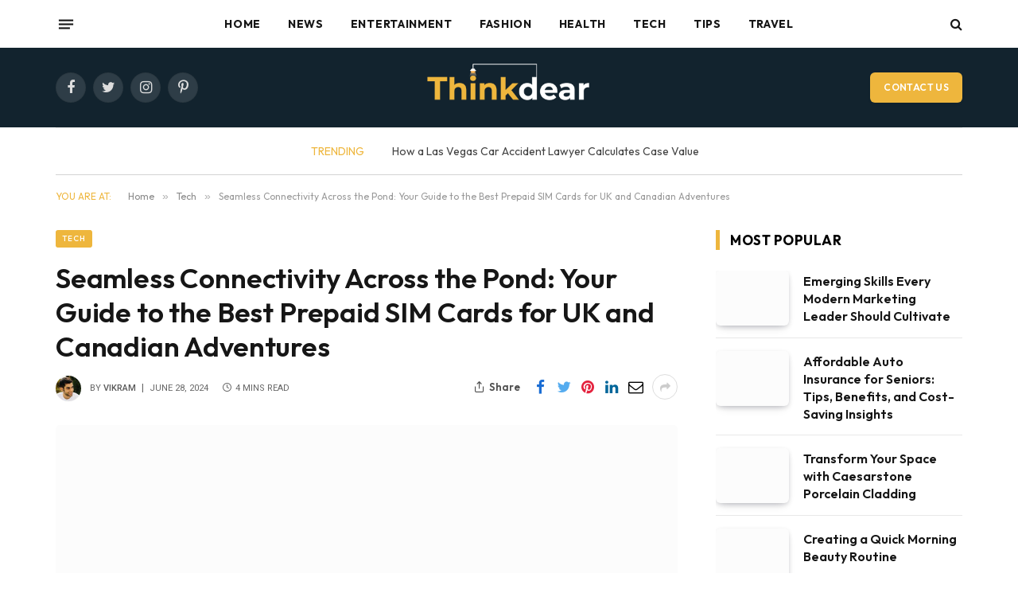

--- FILE ---
content_type: text/html; charset=UTF-8
request_url: https://www.thinkdear.com/your-guide-to-the-best-prepaid-sim-cards-for-uk-and-canadian-adventures/
body_size: 25656
content:

<!DOCTYPE html>
<html lang="en-US" prefix="og: https://ogp.me/ns#" class="s-light site-s-light">

<head><meta charset="UTF-8" /><script>if(navigator.userAgent.match(/MSIE|Internet Explorer/i)||navigator.userAgent.match(/Trident\/7\..*?rv:11/i)){var href=document.location.href;if(!href.match(/[?&]nowprocket/)){if(href.indexOf("?")==-1){if(href.indexOf("#")==-1){document.location.href=href+"?nowprocket=1"}else{document.location.href=href.replace("#","?nowprocket=1#")}}else{if(href.indexOf("#")==-1){document.location.href=href+"&nowprocket=1"}else{document.location.href=href.replace("#","&nowprocket=1#")}}}}</script><script>(()=>{class RocketLazyLoadScripts{constructor(){this.v="1.2.6",this.triggerEvents=["keydown","mousedown","mousemove","touchmove","touchstart","touchend","wheel"],this.userEventHandler=this.t.bind(this),this.touchStartHandler=this.i.bind(this),this.touchMoveHandler=this.o.bind(this),this.touchEndHandler=this.h.bind(this),this.clickHandler=this.u.bind(this),this.interceptedClicks=[],this.interceptedClickListeners=[],this.l(this),window.addEventListener("pageshow",(t=>{this.persisted=t.persisted,this.everythingLoaded&&this.m()})),this.CSPIssue=sessionStorage.getItem("rocketCSPIssue"),document.addEventListener("securitypolicyviolation",(t=>{this.CSPIssue||"script-src-elem"!==t.violatedDirective||"data"!==t.blockedURI||(this.CSPIssue=!0,sessionStorage.setItem("rocketCSPIssue",!0))})),document.addEventListener("DOMContentLoaded",(()=>{this.k()})),this.delayedScripts={normal:[],async:[],defer:[]},this.trash=[],this.allJQueries=[]}p(t){document.hidden?t.t():(this.triggerEvents.forEach((e=>window.addEventListener(e,t.userEventHandler,{passive:!0}))),window.addEventListener("touchstart",t.touchStartHandler,{passive:!0}),window.addEventListener("mousedown",t.touchStartHandler),document.addEventListener("visibilitychange",t.userEventHandler))}_(){this.triggerEvents.forEach((t=>window.removeEventListener(t,this.userEventHandler,{passive:!0}))),document.removeEventListener("visibilitychange",this.userEventHandler)}i(t){"HTML"!==t.target.tagName&&(window.addEventListener("touchend",this.touchEndHandler),window.addEventListener("mouseup",this.touchEndHandler),window.addEventListener("touchmove",this.touchMoveHandler,{passive:!0}),window.addEventListener("mousemove",this.touchMoveHandler),t.target.addEventListener("click",this.clickHandler),this.L(t.target,!0),this.S(t.target,"onclick","rocket-onclick"),this.C())}o(t){window.removeEventListener("touchend",this.touchEndHandler),window.removeEventListener("mouseup",this.touchEndHandler),window.removeEventListener("touchmove",this.touchMoveHandler,{passive:!0}),window.removeEventListener("mousemove",this.touchMoveHandler),t.target.removeEventListener("click",this.clickHandler),this.L(t.target,!1),this.S(t.target,"rocket-onclick","onclick"),this.M()}h(){window.removeEventListener("touchend",this.touchEndHandler),window.removeEventListener("mouseup",this.touchEndHandler),window.removeEventListener("touchmove",this.touchMoveHandler,{passive:!0}),window.removeEventListener("mousemove",this.touchMoveHandler)}u(t){t.target.removeEventListener("click",this.clickHandler),this.L(t.target,!1),this.S(t.target,"rocket-onclick","onclick"),this.interceptedClicks.push(t),t.preventDefault(),t.stopPropagation(),t.stopImmediatePropagation(),this.M()}O(){window.removeEventListener("touchstart",this.touchStartHandler,{passive:!0}),window.removeEventListener("mousedown",this.touchStartHandler),this.interceptedClicks.forEach((t=>{t.target.dispatchEvent(new MouseEvent("click",{view:t.view,bubbles:!0,cancelable:!0}))}))}l(t){EventTarget.prototype.addEventListenerWPRocketBase=EventTarget.prototype.addEventListener,EventTarget.prototype.addEventListener=function(e,i,o){"click"!==e||t.windowLoaded||i===t.clickHandler||t.interceptedClickListeners.push({target:this,func:i,options:o}),(this||window).addEventListenerWPRocketBase(e,i,o)}}L(t,e){this.interceptedClickListeners.forEach((i=>{i.target===t&&(e?t.removeEventListener("click",i.func,i.options):t.addEventListener("click",i.func,i.options))})),t.parentNode!==document.documentElement&&this.L(t.parentNode,e)}D(){return new Promise((t=>{this.P?this.M=t:t()}))}C(){this.P=!0}M(){this.P=!1}S(t,e,i){t.hasAttribute&&t.hasAttribute(e)&&(event.target.setAttribute(i,event.target.getAttribute(e)),event.target.removeAttribute(e))}t(){this._(this),"loading"===document.readyState?document.addEventListener("DOMContentLoaded",this.R.bind(this)):this.R()}k(){let t=[];document.querySelectorAll("script[type=rocketlazyloadscript][data-rocket-src]").forEach((e=>{let i=e.getAttribute("data-rocket-src");if(i&&!i.startsWith("data:")){0===i.indexOf("//")&&(i=location.protocol+i);try{const o=new URL(i).origin;o!==location.origin&&t.push({src:o,crossOrigin:e.crossOrigin||"module"===e.getAttribute("data-rocket-type")})}catch(t){}}})),t=[...new Map(t.map((t=>[JSON.stringify(t),t]))).values()],this.T(t,"preconnect")}async R(){this.lastBreath=Date.now(),this.j(this),this.F(this),this.I(),this.W(),this.q(),await this.A(this.delayedScripts.normal),await this.A(this.delayedScripts.defer),await this.A(this.delayedScripts.async);try{await this.U(),await this.H(this),await this.J()}catch(t){console.error(t)}window.dispatchEvent(new Event("rocket-allScriptsLoaded")),this.everythingLoaded=!0,this.D().then((()=>{this.O()})),this.N()}W(){document.querySelectorAll("script[type=rocketlazyloadscript]").forEach((t=>{t.hasAttribute("data-rocket-src")?t.hasAttribute("async")&&!1!==t.async?this.delayedScripts.async.push(t):t.hasAttribute("defer")&&!1!==t.defer||"module"===t.getAttribute("data-rocket-type")?this.delayedScripts.defer.push(t):this.delayedScripts.normal.push(t):this.delayedScripts.normal.push(t)}))}async B(t){if(await this.G(),!0!==t.noModule||!("noModule"in HTMLScriptElement.prototype))return new Promise((e=>{let i;function o(){(i||t).setAttribute("data-rocket-status","executed"),e()}try{if(navigator.userAgent.indexOf("Firefox/")>0||""===navigator.vendor||this.CSPIssue)i=document.createElement("script"),[...t.attributes].forEach((t=>{let e=t.nodeName;"type"!==e&&("data-rocket-type"===e&&(e="type"),"data-rocket-src"===e&&(e="src"),i.setAttribute(e,t.nodeValue))})),t.text&&(i.text=t.text),i.hasAttribute("src")?(i.addEventListener("load",o),i.addEventListener("error",(function(){i.setAttribute("data-rocket-status","failed-network"),e()})),setTimeout((()=>{i.isConnected||e()}),1)):(i.text=t.text,o()),t.parentNode.replaceChild(i,t);else{const i=t.getAttribute("data-rocket-type"),s=t.getAttribute("data-rocket-src");i?(t.type=i,t.removeAttribute("data-rocket-type")):t.removeAttribute("type"),t.addEventListener("load",o),t.addEventListener("error",(i=>{this.CSPIssue&&i.target.src.startsWith("data:")?(console.log("WPRocket: data-uri blocked by CSP -> fallback"),t.removeAttribute("src"),this.B(t).then(e)):(t.setAttribute("data-rocket-status","failed-network"),e())})),s?(t.removeAttribute("data-rocket-src"),t.src=s):t.src="data:text/javascript;base64,"+window.btoa(unescape(encodeURIComponent(t.text)))}}catch(i){t.setAttribute("data-rocket-status","failed-transform"),e()}}));t.setAttribute("data-rocket-status","skipped")}async A(t){const e=t.shift();return e&&e.isConnected?(await this.B(e),this.A(t)):Promise.resolve()}q(){this.T([...this.delayedScripts.normal,...this.delayedScripts.defer,...this.delayedScripts.async],"preload")}T(t,e){var i=document.createDocumentFragment();t.forEach((t=>{const o=t.getAttribute&&t.getAttribute("data-rocket-src")||t.src;if(o&&!o.startsWith("data:")){const s=document.createElement("link");s.href=o,s.rel=e,"preconnect"!==e&&(s.as="script"),t.getAttribute&&"module"===t.getAttribute("data-rocket-type")&&(s.crossOrigin=!0),t.crossOrigin&&(s.crossOrigin=t.crossOrigin),t.integrity&&(s.integrity=t.integrity),i.appendChild(s),this.trash.push(s)}})),document.head.appendChild(i)}j(t){let e={};function i(i,o){return e[o].eventsToRewrite.indexOf(i)>=0&&!t.everythingLoaded?"rocket-"+i:i}function o(t,o){!function(t){e[t]||(e[t]={originalFunctions:{add:t.addEventListener,remove:t.removeEventListener},eventsToRewrite:[]},t.addEventListener=function(){arguments[0]=i(arguments[0],t),e[t].originalFunctions.add.apply(t,arguments)},t.removeEventListener=function(){arguments[0]=i(arguments[0],t),e[t].originalFunctions.remove.apply(t,arguments)})}(t),e[t].eventsToRewrite.push(o)}function s(e,i){let o=e[i];e[i]=null,Object.defineProperty(e,i,{get:()=>o||function(){},set(s){t.everythingLoaded?o=s:e["rocket"+i]=o=s}})}o(document,"DOMContentLoaded"),o(window,"DOMContentLoaded"),o(window,"load"),o(window,"pageshow"),o(document,"readystatechange"),s(document,"onreadystatechange"),s(window,"onload"),s(window,"onpageshow");try{Object.defineProperty(document,"readyState",{get:()=>t.rocketReadyState,set(e){t.rocketReadyState=e},configurable:!0}),document.readyState="loading"}catch(t){console.log("WPRocket DJE readyState conflict, bypassing")}}F(t){let e;function i(e){return t.everythingLoaded?e:e.split(" ").map((t=>"load"===t||0===t.indexOf("load.")?"rocket-jquery-load":t)).join(" ")}function o(o){function s(t){const e=o.fn[t];o.fn[t]=o.fn.init.prototype[t]=function(){return this[0]===window&&("string"==typeof arguments[0]||arguments[0]instanceof String?arguments[0]=i(arguments[0]):"object"==typeof arguments[0]&&Object.keys(arguments[0]).forEach((t=>{const e=arguments[0][t];delete arguments[0][t],arguments[0][i(t)]=e}))),e.apply(this,arguments),this}}o&&o.fn&&!t.allJQueries.includes(o)&&(o.fn.ready=o.fn.init.prototype.ready=function(e){return t.domReadyFired?e.bind(document)(o):document.addEventListener("rocket-DOMContentLoaded",(()=>e.bind(document)(o))),o([])},s("on"),s("one"),t.allJQueries.push(o)),e=o}o(window.jQuery),Object.defineProperty(window,"jQuery",{get:()=>e,set(t){o(t)}})}async H(t){const e=document.querySelector("script[data-webpack]");e&&(await async function(){return new Promise((t=>{e.addEventListener("load",t),e.addEventListener("error",t)}))}(),await t.K(),await t.H(t))}async U(){this.domReadyFired=!0;try{document.readyState="interactive"}catch(t){}await this.G(),document.dispatchEvent(new Event("rocket-readystatechange")),await this.G(),document.rocketonreadystatechange&&document.rocketonreadystatechange(),await this.G(),document.dispatchEvent(new Event("rocket-DOMContentLoaded")),await this.G(),window.dispatchEvent(new Event("rocket-DOMContentLoaded"))}async J(){try{document.readyState="complete"}catch(t){}await this.G(),document.dispatchEvent(new Event("rocket-readystatechange")),await this.G(),document.rocketonreadystatechange&&document.rocketonreadystatechange(),await this.G(),window.dispatchEvent(new Event("rocket-load")),await this.G(),window.rocketonload&&window.rocketonload(),await this.G(),this.allJQueries.forEach((t=>t(window).trigger("rocket-jquery-load"))),await this.G();const t=new Event("rocket-pageshow");t.persisted=this.persisted,window.dispatchEvent(t),await this.G(),window.rocketonpageshow&&window.rocketonpageshow({persisted:this.persisted}),this.windowLoaded=!0}m(){document.onreadystatechange&&document.onreadystatechange(),window.onload&&window.onload(),window.onpageshow&&window.onpageshow({persisted:this.persisted})}I(){const t=new Map;document.write=document.writeln=function(e){const i=document.currentScript;i||console.error("WPRocket unable to document.write this: "+e);const o=document.createRange(),s=i.parentElement;let n=t.get(i);void 0===n&&(n=i.nextSibling,t.set(i,n));const c=document.createDocumentFragment();o.setStart(c,0),c.appendChild(o.createContextualFragment(e)),s.insertBefore(c,n)}}async G(){Date.now()-this.lastBreath>45&&(await this.K(),this.lastBreath=Date.now())}async K(){return document.hidden?new Promise((t=>setTimeout(t))):new Promise((t=>requestAnimationFrame(t)))}N(){this.trash.forEach((t=>t.remove()))}static run(){const t=new RocketLazyLoadScripts;t.p(t)}}RocketLazyLoadScripts.run()})();</script>

	
	<meta name="viewport" content="width=device-width, initial-scale=1" />
	
<!-- Search Engine Optimization by Rank Math - https://rankmath.com/ -->
<title>Your Guide to the Best Prepaid SIM Cards for UK and Canadian Adventures</title><link rel="preload" as="image" imagesrcset="https://www.thinkdear.com/wp-content/uploads/2024/06/Screenshot_5-2.png" imagesizes="(max-width: 749px) 100vw, 749px" /><link rel="preload" as="font" href="https://www.thinkdear.com/wp-content/themes/smart-mag/css/icons/fonts/ts-icons.woff2?v2.4" type="font/woff2" crossorigin="anonymous" /><link rel="preload" data-rocket-preload as="style" href="https://fonts.googleapis.com/css?family=Outfit%3A400%2C500%2C600%2C700%2Cbold%7CRoboto%3A400%2C500%2C600%2C700%2Cbold&#038;display=swap" /><link rel="stylesheet" href="https://fonts.googleapis.com/css?family=Outfit%3A400%2C500%2C600%2C700%2Cbold%7CRoboto%3A400%2C500%2C600%2C700%2Cbold&#038;display=swap" media="print" onload="this.media='all'" /><noscript><link rel="stylesheet" href="https://fonts.googleapis.com/css?family=Outfit%3A400%2C500%2C600%2C700%2Cbold%7CRoboto%3A400%2C500%2C600%2C700%2Cbold&#038;display=swap" /></noscript><link rel="preload" data-rocket-preload as="image" href="https://www.thinkdear.com/wp-content/uploads/2023/08/vikram.jpg" fetchpriority="high">
<meta name="description" content="Our dependency on digital connectivity can’t be overstated – from Google Maps and travel guides to translators and ride-sharing services"/>
<meta name="robots" content="follow, index, max-snippet:-1, max-video-preview:-1, max-image-preview:large"/>
<link rel="canonical" href="https://www.thinkdear.com/your-guide-to-the-best-prepaid-sim-cards-for-uk-and-canadian-adventures/" />
<meta property="og:locale" content="en_US" />
<meta property="og:type" content="article" />
<meta property="og:title" content="Your Guide to the Best Prepaid SIM Cards for UK and Canadian Adventures" />
<meta property="og:description" content="Our dependency on digital connectivity can’t be overstated – from Google Maps and travel guides to translators and ride-sharing services" />
<meta property="og:url" content="https://www.thinkdear.com/your-guide-to-the-best-prepaid-sim-cards-for-uk-and-canadian-adventures/" />
<meta property="og:site_name" content="Thinkdear" />
<meta property="article:section" content="Tech" />
<meta property="og:image" content="https://www.thinkdear.com/wp-content/uploads/2024/06/Screenshot_5-2.png" />
<meta property="og:image:secure_url" content="https://www.thinkdear.com/wp-content/uploads/2024/06/Screenshot_5-2.png" />
<meta property="og:image:width" content="700" />
<meta property="og:image:height" content="428" />
<meta property="og:image:alt" content="Seamless Connectivity Across the Pond: Your Guide to the Best Prepaid SIM Cards for UK and Canadian Adventures" />
<meta property="og:image:type" content="image/png" />
<meta property="article:published_time" content="2024-06-28T15:05:38+05:30" />
<meta name="twitter:card" content="summary_large_image" />
<meta name="twitter:title" content="Your Guide to the Best Prepaid SIM Cards for UK and Canadian Adventures" />
<meta name="twitter:description" content="Our dependency on digital connectivity can’t be overstated – from Google Maps and travel guides to translators and ride-sharing services" />
<meta name="twitter:image" content="https://www.thinkdear.com/wp-content/uploads/2024/06/Screenshot_5-2.png" />
<meta name="twitter:label1" content="Written by" />
<meta name="twitter:data1" content="Vikram" />
<meta name="twitter:label2" content="Time to read" />
<meta name="twitter:data2" content="3 minutes" />
<script type="application/ld+json" class="rank-math-schema">{"@context":"https://schema.org","@graph":[{"@type":"Organization","@id":"https://www.thinkdear.com/#organization","name":"Thinkdear","logo":{"@type":"ImageObject","@id":"https://www.thinkdear.com/#logo","url":"https://www.thinkdear.com/wp-content/uploads/2020/02/20200227_132129.jpg","contentUrl":"https://www.thinkdear.com/wp-content/uploads/2020/02/20200227_132129.jpg","caption":"Thinkdear","inLanguage":"en-US","width":"320","height":"320"}},{"@type":"WebSite","@id":"https://www.thinkdear.com/#website","url":"https://www.thinkdear.com","name":"Thinkdear","publisher":{"@id":"https://www.thinkdear.com/#organization"},"inLanguage":"en-US"},{"@type":"ImageObject","@id":"https://www.thinkdear.com/wp-content/uploads/2024/06/Screenshot_5-2.png","url":"https://www.thinkdear.com/wp-content/uploads/2024/06/Screenshot_5-2.png","width":"700","height":"428","inLanguage":"en-US"},{"@type":"WebPage","@id":"https://www.thinkdear.com/your-guide-to-the-best-prepaid-sim-cards-for-uk-and-canadian-adventures/#webpage","url":"https://www.thinkdear.com/your-guide-to-the-best-prepaid-sim-cards-for-uk-and-canadian-adventures/","name":"Your Guide to the Best Prepaid SIM Cards for UK and Canadian Adventures","datePublished":"2024-06-28T15:05:38+05:30","dateModified":"2024-06-28T15:05:38+05:30","isPartOf":{"@id":"https://www.thinkdear.com/#website"},"primaryImageOfPage":{"@id":"https://www.thinkdear.com/wp-content/uploads/2024/06/Screenshot_5-2.png"},"inLanguage":"en-US"},{"@type":"Person","@id":"https://www.thinkdear.com/your-guide-to-the-best-prepaid-sim-cards-for-uk-and-canadian-adventures/#author","name":"Vikram","image":{"@type":"ImageObject","@id":"https://secure.gravatar.com/avatar/7da67764138cce34a4d1169bb5d62d33?s=96&amp;d=mm&amp;r=g","url":"https://secure.gravatar.com/avatar/7da67764138cce34a4d1169bb5d62d33?s=96&amp;d=mm&amp;r=g","caption":"Vikram","inLanguage":"en-US"},"worksFor":{"@id":"https://www.thinkdear.com/#organization"}},{"@type":"BlogPosting","headline":"Your Guide to the Best Prepaid SIM Cards for UK and Canadian Adventures","datePublished":"2024-06-28T15:05:38+05:30","dateModified":"2024-06-28T15:05:38+05:30","author":{"@id":"https://www.thinkdear.com/your-guide-to-the-best-prepaid-sim-cards-for-uk-and-canadian-adventures/#author","name":"Vikram"},"publisher":{"@id":"https://www.thinkdear.com/#organization"},"description":"Our dependency on digital connectivity can\u2019t be overstated \u2013 from Google Maps and travel guides to translators and ride-sharing services","name":"Your Guide to the Best Prepaid SIM Cards for UK and Canadian Adventures","@id":"https://www.thinkdear.com/your-guide-to-the-best-prepaid-sim-cards-for-uk-and-canadian-adventures/#richSnippet","isPartOf":{"@id":"https://www.thinkdear.com/your-guide-to-the-best-prepaid-sim-cards-for-uk-and-canadian-adventures/#webpage"},"image":{"@id":"https://www.thinkdear.com/wp-content/uploads/2024/06/Screenshot_5-2.png"},"inLanguage":"en-US","mainEntityOfPage":{"@id":"https://www.thinkdear.com/your-guide-to-the-best-prepaid-sim-cards-for-uk-and-canadian-adventures/#webpage"}}]}</script>
<!-- /Rank Math WordPress SEO plugin -->

<link rel='dns-prefetch' href='//fonts.googleapis.com' />
<link href='https://fonts.gstatic.com' crossorigin rel='preconnect' />
<link rel="alternate" type="application/rss+xml" title="Think dear &raquo; Feed" href="https://www.thinkdear.com/feed/" />
<style type="text/css">
img.wp-smiley,
img.emoji {
	display: inline !important;
	border: none !important;
	box-shadow: none !important;
	height: 1em !important;
	width: 1em !important;
	margin: 0 0.07em !important;
	vertical-align: -0.1em !important;
	background: none !important;
	padding: 0 !important;
}
</style>
	<link rel='stylesheet' id='wp-block-library-css' href='https://www.thinkdear.com/wp-includes/css/dist/block-library/style.min.css?ver=6.3.7' type='text/css' media='all' />
<style id='classic-theme-styles-inline-css' type='text/css'>
/*! This file is auto-generated */
.wp-block-button__link{color:#fff;background-color:#32373c;border-radius:9999px;box-shadow:none;text-decoration:none;padding:calc(.667em + 2px) calc(1.333em + 2px);font-size:1.125em}.wp-block-file__button{background:#32373c;color:#fff;text-decoration:none}
</style>
<style id='global-styles-inline-css' type='text/css'>
body{--wp--preset--color--black: #000000;--wp--preset--color--cyan-bluish-gray: #abb8c3;--wp--preset--color--white: #ffffff;--wp--preset--color--pale-pink: #f78da7;--wp--preset--color--vivid-red: #cf2e2e;--wp--preset--color--luminous-vivid-orange: #ff6900;--wp--preset--color--luminous-vivid-amber: #fcb900;--wp--preset--color--light-green-cyan: #7bdcb5;--wp--preset--color--vivid-green-cyan: #00d084;--wp--preset--color--pale-cyan-blue: #8ed1fc;--wp--preset--color--vivid-cyan-blue: #0693e3;--wp--preset--color--vivid-purple: #9b51e0;--wp--preset--gradient--vivid-cyan-blue-to-vivid-purple: linear-gradient(135deg,rgba(6,147,227,1) 0%,rgb(155,81,224) 100%);--wp--preset--gradient--light-green-cyan-to-vivid-green-cyan: linear-gradient(135deg,rgb(122,220,180) 0%,rgb(0,208,130) 100%);--wp--preset--gradient--luminous-vivid-amber-to-luminous-vivid-orange: linear-gradient(135deg,rgba(252,185,0,1) 0%,rgba(255,105,0,1) 100%);--wp--preset--gradient--luminous-vivid-orange-to-vivid-red: linear-gradient(135deg,rgba(255,105,0,1) 0%,rgb(207,46,46) 100%);--wp--preset--gradient--very-light-gray-to-cyan-bluish-gray: linear-gradient(135deg,rgb(238,238,238) 0%,rgb(169,184,195) 100%);--wp--preset--gradient--cool-to-warm-spectrum: linear-gradient(135deg,rgb(74,234,220) 0%,rgb(151,120,209) 20%,rgb(207,42,186) 40%,rgb(238,44,130) 60%,rgb(251,105,98) 80%,rgb(254,248,76) 100%);--wp--preset--gradient--blush-light-purple: linear-gradient(135deg,rgb(255,206,236) 0%,rgb(152,150,240) 100%);--wp--preset--gradient--blush-bordeaux: linear-gradient(135deg,rgb(254,205,165) 0%,rgb(254,45,45) 50%,rgb(107,0,62) 100%);--wp--preset--gradient--luminous-dusk: linear-gradient(135deg,rgb(255,203,112) 0%,rgb(199,81,192) 50%,rgb(65,88,208) 100%);--wp--preset--gradient--pale-ocean: linear-gradient(135deg,rgb(255,245,203) 0%,rgb(182,227,212) 50%,rgb(51,167,181) 100%);--wp--preset--gradient--electric-grass: linear-gradient(135deg,rgb(202,248,128) 0%,rgb(113,206,126) 100%);--wp--preset--gradient--midnight: linear-gradient(135deg,rgb(2,3,129) 0%,rgb(40,116,252) 100%);--wp--preset--font-size--small: 13px;--wp--preset--font-size--medium: 20px;--wp--preset--font-size--large: 36px;--wp--preset--font-size--x-large: 42px;--wp--preset--spacing--20: 0.44rem;--wp--preset--spacing--30: 0.67rem;--wp--preset--spacing--40: 1rem;--wp--preset--spacing--50: 1.5rem;--wp--preset--spacing--60: 2.25rem;--wp--preset--spacing--70: 3.38rem;--wp--preset--spacing--80: 5.06rem;--wp--preset--shadow--natural: 6px 6px 9px rgba(0, 0, 0, 0.2);--wp--preset--shadow--deep: 12px 12px 50px rgba(0, 0, 0, 0.4);--wp--preset--shadow--sharp: 6px 6px 0px rgba(0, 0, 0, 0.2);--wp--preset--shadow--outlined: 6px 6px 0px -3px rgba(255, 255, 255, 1), 6px 6px rgba(0, 0, 0, 1);--wp--preset--shadow--crisp: 6px 6px 0px rgba(0, 0, 0, 1);}:where(.is-layout-flex){gap: 0.5em;}:where(.is-layout-grid){gap: 0.5em;}body .is-layout-flow > .alignleft{float: left;margin-inline-start: 0;margin-inline-end: 2em;}body .is-layout-flow > .alignright{float: right;margin-inline-start: 2em;margin-inline-end: 0;}body .is-layout-flow > .aligncenter{margin-left: auto !important;margin-right: auto !important;}body .is-layout-constrained > .alignleft{float: left;margin-inline-start: 0;margin-inline-end: 2em;}body .is-layout-constrained > .alignright{float: right;margin-inline-start: 2em;margin-inline-end: 0;}body .is-layout-constrained > .aligncenter{margin-left: auto !important;margin-right: auto !important;}body .is-layout-constrained > :where(:not(.alignleft):not(.alignright):not(.alignfull)){max-width: var(--wp--style--global--content-size);margin-left: auto !important;margin-right: auto !important;}body .is-layout-constrained > .alignwide{max-width: var(--wp--style--global--wide-size);}body .is-layout-flex{display: flex;}body .is-layout-flex{flex-wrap: wrap;align-items: center;}body .is-layout-flex > *{margin: 0;}body .is-layout-grid{display: grid;}body .is-layout-grid > *{margin: 0;}:where(.wp-block-columns.is-layout-flex){gap: 2em;}:where(.wp-block-columns.is-layout-grid){gap: 2em;}:where(.wp-block-post-template.is-layout-flex){gap: 1.25em;}:where(.wp-block-post-template.is-layout-grid){gap: 1.25em;}.has-black-color{color: var(--wp--preset--color--black) !important;}.has-cyan-bluish-gray-color{color: var(--wp--preset--color--cyan-bluish-gray) !important;}.has-white-color{color: var(--wp--preset--color--white) !important;}.has-pale-pink-color{color: var(--wp--preset--color--pale-pink) !important;}.has-vivid-red-color{color: var(--wp--preset--color--vivid-red) !important;}.has-luminous-vivid-orange-color{color: var(--wp--preset--color--luminous-vivid-orange) !important;}.has-luminous-vivid-amber-color{color: var(--wp--preset--color--luminous-vivid-amber) !important;}.has-light-green-cyan-color{color: var(--wp--preset--color--light-green-cyan) !important;}.has-vivid-green-cyan-color{color: var(--wp--preset--color--vivid-green-cyan) !important;}.has-pale-cyan-blue-color{color: var(--wp--preset--color--pale-cyan-blue) !important;}.has-vivid-cyan-blue-color{color: var(--wp--preset--color--vivid-cyan-blue) !important;}.has-vivid-purple-color{color: var(--wp--preset--color--vivid-purple) !important;}.has-black-background-color{background-color: var(--wp--preset--color--black) !important;}.has-cyan-bluish-gray-background-color{background-color: var(--wp--preset--color--cyan-bluish-gray) !important;}.has-white-background-color{background-color: var(--wp--preset--color--white) !important;}.has-pale-pink-background-color{background-color: var(--wp--preset--color--pale-pink) !important;}.has-vivid-red-background-color{background-color: var(--wp--preset--color--vivid-red) !important;}.has-luminous-vivid-orange-background-color{background-color: var(--wp--preset--color--luminous-vivid-orange) !important;}.has-luminous-vivid-amber-background-color{background-color: var(--wp--preset--color--luminous-vivid-amber) !important;}.has-light-green-cyan-background-color{background-color: var(--wp--preset--color--light-green-cyan) !important;}.has-vivid-green-cyan-background-color{background-color: var(--wp--preset--color--vivid-green-cyan) !important;}.has-pale-cyan-blue-background-color{background-color: var(--wp--preset--color--pale-cyan-blue) !important;}.has-vivid-cyan-blue-background-color{background-color: var(--wp--preset--color--vivid-cyan-blue) !important;}.has-vivid-purple-background-color{background-color: var(--wp--preset--color--vivid-purple) !important;}.has-black-border-color{border-color: var(--wp--preset--color--black) !important;}.has-cyan-bluish-gray-border-color{border-color: var(--wp--preset--color--cyan-bluish-gray) !important;}.has-white-border-color{border-color: var(--wp--preset--color--white) !important;}.has-pale-pink-border-color{border-color: var(--wp--preset--color--pale-pink) !important;}.has-vivid-red-border-color{border-color: var(--wp--preset--color--vivid-red) !important;}.has-luminous-vivid-orange-border-color{border-color: var(--wp--preset--color--luminous-vivid-orange) !important;}.has-luminous-vivid-amber-border-color{border-color: var(--wp--preset--color--luminous-vivid-amber) !important;}.has-light-green-cyan-border-color{border-color: var(--wp--preset--color--light-green-cyan) !important;}.has-vivid-green-cyan-border-color{border-color: var(--wp--preset--color--vivid-green-cyan) !important;}.has-pale-cyan-blue-border-color{border-color: var(--wp--preset--color--pale-cyan-blue) !important;}.has-vivid-cyan-blue-border-color{border-color: var(--wp--preset--color--vivid-cyan-blue) !important;}.has-vivid-purple-border-color{border-color: var(--wp--preset--color--vivid-purple) !important;}.has-vivid-cyan-blue-to-vivid-purple-gradient-background{background: var(--wp--preset--gradient--vivid-cyan-blue-to-vivid-purple) !important;}.has-light-green-cyan-to-vivid-green-cyan-gradient-background{background: var(--wp--preset--gradient--light-green-cyan-to-vivid-green-cyan) !important;}.has-luminous-vivid-amber-to-luminous-vivid-orange-gradient-background{background: var(--wp--preset--gradient--luminous-vivid-amber-to-luminous-vivid-orange) !important;}.has-luminous-vivid-orange-to-vivid-red-gradient-background{background: var(--wp--preset--gradient--luminous-vivid-orange-to-vivid-red) !important;}.has-very-light-gray-to-cyan-bluish-gray-gradient-background{background: var(--wp--preset--gradient--very-light-gray-to-cyan-bluish-gray) !important;}.has-cool-to-warm-spectrum-gradient-background{background: var(--wp--preset--gradient--cool-to-warm-spectrum) !important;}.has-blush-light-purple-gradient-background{background: var(--wp--preset--gradient--blush-light-purple) !important;}.has-blush-bordeaux-gradient-background{background: var(--wp--preset--gradient--blush-bordeaux) !important;}.has-luminous-dusk-gradient-background{background: var(--wp--preset--gradient--luminous-dusk) !important;}.has-pale-ocean-gradient-background{background: var(--wp--preset--gradient--pale-ocean) !important;}.has-electric-grass-gradient-background{background: var(--wp--preset--gradient--electric-grass) !important;}.has-midnight-gradient-background{background: var(--wp--preset--gradient--midnight) !important;}.has-small-font-size{font-size: var(--wp--preset--font-size--small) !important;}.has-medium-font-size{font-size: var(--wp--preset--font-size--medium) !important;}.has-large-font-size{font-size: var(--wp--preset--font-size--large) !important;}.has-x-large-font-size{font-size: var(--wp--preset--font-size--x-large) !important;}
.wp-block-navigation a:where(:not(.wp-element-button)){color: inherit;}
:where(.wp-block-post-template.is-layout-flex){gap: 1.25em;}:where(.wp-block-post-template.is-layout-grid){gap: 1.25em;}
:where(.wp-block-columns.is-layout-flex){gap: 2em;}:where(.wp-block-columns.is-layout-grid){gap: 2em;}
.wp-block-pullquote{font-size: 1.5em;line-height: 1.6;}
</style>
<link data-minify="1" rel='stylesheet' id='smartmag-core-css' href='https://www.thinkdear.com/wp-content/cache/min/1/wp-content/themes/smart-mag/style.css?ver=1710927623' type='text/css' media='all' />
<style id='smartmag-core-inline-css' type='text/css'>
:root { --c-main: #eeb63d;
--c-main-rgb: 238,182,61;
--text-font: "Outfit", system-ui, -apple-system, "Segoe UI", Arial, sans-serif;
--body-font: "Outfit", system-ui, -apple-system, "Segoe UI", Arial, sans-serif;
--main-width: 1140px;
--wrap-padding: 36px;
--c-post-meta: #666666;
--c-excerpts: #424449;
--excerpt-size: 15px;
--post-content-gaps: 1.4em; }
.post-title:not(._) { font-weight: 600; }
:root { --sidebar-width: 310px; }
.ts-row, .has-el-gap { --sidebar-c-width: calc(var(--sidebar-width) + var(--grid-gutter-h) + var(--sidebar-c-pad)); }
:root { --sidebar-pad: 30px; --sidebar-sep-pad: 30px; }
.smart-head-main .smart-head-top { --head-h: 60px; background-color: #ffffff; }
.smart-head-main .smart-head-mid { --head-h: 100px; }
.s-dark .smart-head-main .smart-head-mid,
.smart-head-main .s-dark.smart-head-mid { background-color: #12232e; }
.smart-head-main .smart-head-bot { border-top-color: #ededed; }
.s-dark .smart-head-main .smart-head-bot,
.smart-head-main .s-dark.smart-head-bot { border-top-color: #4f4f4f; }
.smart-head-main .smart-head-bot { border-bottom-width: 1px; border-bottom-color: #d3d3d3; }
.navigation { font-family: var(--body-font); }
.navigation-main .menu > li > a { font-weight: bold; letter-spacing: 0.05em; }
.off-canvas { background-color: #060d11; }
.navigation-small { font-family: var(--body-font); }
.navigation-small .menu > li > a { font-size: 15px; font-weight: 500; }
.smart-head-main .spc-social { --spc-social-fs: 18px; }
.smart-head-main .smart-head-top { --search-icon-size: 16px; }
.smart-head-main .offcanvas-toggle { transform: scale(0.70); }
.smart-head .ts-button1:not(._) { color: #ffffff; }
.s-dark .smart-head .ts-button1,
.smart-head .s-dark .ts-button1 { color: #ffffff; background-color: var(--c-main); }
.smart-head .ts-button1 { border-radius: 6px; }
.smart-head .h-text { font-family: var(--body-font); font-size: 14px; font-weight: bold; color: #dfaa3d; }
.upper-footer .block-head .heading { font-family: var(--body-font); }
.post-meta { font-family: "Roboto", system-ui, -apple-system, "Segoe UI", Arial, sans-serif; }
.post-meta .meta-item, .post-meta .text-in { font-size: 10px; font-weight: normal; text-transform: uppercase; }
.post-meta .text-in, .post-meta .post-cat > a { font-size: 10px; }
.post-meta .post-cat > a { font-weight: bold; text-transform: uppercase; }
.s-light .block-wrap.s-dark { --c-post-meta: var(--c-contrast-450); }
.post-meta .post-author > a { color: #595959; }
.s-dark .post-meta .post-author > a { color: #dddddd; }
.post-meta { --p-meta-sep: "\007C"; --p-meta-sep-pad: 7px; }
.post-meta .meta-item:before { transform: scale(1.15); }
.l-post { --media-radius: 6px; }
.cat-labels .category { font-size: 10px; letter-spacing: 0.1em; background-color: var(--c-main); border-radius: 3px; }
.block-head .heading { font-family: var(--body-font); }
.block-head-b .heading { font-family: "Roboto", system-ui, -apple-system, "Segoe UI", Arial, sans-serif; font-size: 19px; font-weight: bold; text-transform: initial; }
.block-head-b { --space-below: 16px; }
.block-head-c { --line-weight: 3px; }
.block-head-c2 { --line-weight: 3px; }
.block-head-f .heading { text-transform: uppercase; }
.block-head-f { --c-border: #ffffff; }
.s-dark .block-head-f { --c-border: #eaeaea; }
.block-head-h { --border-weight: 2px; --c-border: var(--c-main); }
.block-head-i .heading { font-size: 17px; font-weight: bold; }
.block-head-i { --line-weight: 5px; }
.block-head-i .heading { color: #000000; }
.load-button { background-color: var(--c-main); border-radius: 6px; }
.loop-grid .ratio-is-custom { padding-bottom: calc(100% / 1.68); }
.loop-grid-base .post-title { font-size: 18px; }
.loop-grid-sm .post-title { font-size: 17px; }
.has-nums .l-post { --num-font: var(--body-font); }
.has-nums-a .l-post .post-title:before,
.has-nums-b .l-post .content:before { font-size: 26px; font-weight: 500; }
.has-nums-c .l-post .post-title:before,
.has-nums-c .l-post .content:before { font-size: 17px; }
.has-nums:not(.has-nums-c) { --num-color: var(--c-main); }
.has-nums-a .l-post .post-title:before,
.has-nums-b .l-post .content:before { content: counter(ts-loop) "."; }
.loop-list .ratio-is-custom { padding-bottom: calc(100% / 1.575); }
.list-post { --list-p-media-width: 44%; --list-p-media-max-width: 85%; }
.list-post .media:not(i) { --list-p-media-max-width: 44%; }
.loop-small .post-title { font-size: 16px; }
.loop-small .media { width: 36%; max-width: 50%; }
.loop-small .media:not(i) { max-width: 92px; }
.single-featured .featured, .the-post-header .featured { border-radius: 5px; --media-radius: 5px; overflow: hidden; }
.single .featured .ratio-is-custom { padding-bottom: calc(100% / 2); }
.post-meta-single .meta-item, .post-meta-single .text-in { font-size: 11px; }
.entry-content { font-size: 17px; }
.entry-content p { --post-content-gaps: 1.2em; }
.a-wrap-1 { background-color: #02001c; }
@media (min-width: 940px) and (max-width: 1200px) { .ts-row, .has-el-gap { --sidebar-c-width: calc(var(--sidebar-width) + var(--grid-gutter-h) + var(--sidebar-c-pad)); }
.navigation-small .menu > li > a { font-size: calc(10px + (15px - 10px) * .7); } }
@media (min-width: 768px) and (max-width: 940px) { .ts-contain, .main { padding-left: 35px; padding-right: 35px; } }
@media (max-width: 767px) { .ts-contain, .main { padding-left: 25px; padding-right: 25px; } }


</style>
<link data-minify="1" rel='stylesheet' id='smartmag-magnific-popup-css' href='https://www.thinkdear.com/wp-content/cache/min/1/wp-content/themes/smart-mag/css/lightbox.css?ver=1710927623' type='text/css' media='all' />
<link data-minify="1" rel='stylesheet' id='smartmag-icons-css' href='https://www.thinkdear.com/wp-content/cache/min/1/wp-content/themes/smart-mag/css/icons/icons.css?ver=1710927623' type='text/css' media='all' />

<style id='rocket-lazyload-inline-css' type='text/css'>
.rll-youtube-player{position:relative;padding-bottom:56.23%;height:0;overflow:hidden;max-width:100%;}.rll-youtube-player:focus-within{outline: 2px solid currentColor;outline-offset: 5px;}.rll-youtube-player iframe{position:absolute;top:0;left:0;width:100%;height:100%;z-index:100;background:0 0}.rll-youtube-player img{bottom:0;display:block;left:0;margin:auto;max-width:100%;width:100%;position:absolute;right:0;top:0;border:none;height:auto;-webkit-transition:.4s all;-moz-transition:.4s all;transition:.4s all}.rll-youtube-player img:hover{-webkit-filter:brightness(75%)}.rll-youtube-player .play{height:100%;width:100%;left:0;top:0;position:absolute;background:var(--wpr-bg-5512f6a5-cef2-4d27-9c6f-6f6816a9122e) no-repeat center;background-color: transparent !important;cursor:pointer;border:none;}
</style>
<script type="rocketlazyloadscript" data-minify="1" data-rocket-type='text/javascript' data-rocket-src='https://www.thinkdear.com/wp-content/cache/min/1/wp-content/plugins/sphere-post-views/assets/js/post-views.js?ver=1710927623' id='sphere-post-views-js' data-rocket-defer defer></script>
<script type="rocketlazyloadscript" id="sphere-post-views-js-after" data-rocket-type="text/javascript">
var Sphere_PostViews = {"ajaxUrl":"https:\/\/www.thinkdear.com\/wp-admin\/admin-ajax.php?sphere_post_views=1","sampling":0,"samplingRate":10,"repeatCountDelay":0,"postID":14387,"token":"0d9665aff0"}
</script>
<script type='text/javascript' src='https://www.thinkdear.com/wp-includes/js/jquery/jquery.min.js?ver=3.7.0' id='jquery-core-js' data-rocket-defer defer></script>
<script type='text/javascript' src='https://www.thinkdear.com/wp-includes/js/jquery/jquery-migrate.min.js?ver=3.4.1' id='jquery-migrate-js' data-rocket-defer defer></script>
<link rel="https://api.w.org/" href="https://www.thinkdear.com/wp-json/" /><link rel="alternate" type="application/json" href="https://www.thinkdear.com/wp-json/wp/v2/posts/14387" /><link rel="EditURI" type="application/rsd+xml" title="RSD" href="https://www.thinkdear.com/xmlrpc.php?rsd" />
<meta name="generator" content="WordPress 6.3.7" />
<link rel='shortlink' href='https://www.thinkdear.com/?p=14387' />
<link rel="alternate" type="application/json+oembed" href="https://www.thinkdear.com/wp-json/oembed/1.0/embed?url=https%3A%2F%2Fwww.thinkdear.com%2Fyour-guide-to-the-best-prepaid-sim-cards-for-uk-and-canadian-adventures%2F" />
<link rel="alternate" type="text/xml+oembed" href="https://www.thinkdear.com/wp-json/oembed/1.0/embed?url=https%3A%2F%2Fwww.thinkdear.com%2Fyour-guide-to-the-best-prepaid-sim-cards-for-uk-and-canadian-adventures%2F&#038;format=xml" />

		<script type="rocketlazyloadscript">
		var BunyadSchemeKey = 'bunyad-scheme';
		(() => {
			const d = document.documentElement;
			const c = d.classList;
			var scheme = localStorage.getItem(BunyadSchemeKey);
			
			if (scheme) {
				d.dataset.origClass = c;
				scheme === 'dark' ? c.remove('s-light', 'site-s-light') : c.remove('s-dark', 'site-s-dark');
				c.add('site-s-' + scheme, 's-' + scheme);
			}
		})();
		</script>
		<meta name="generator" content="Elementor 3.15.3; features: e_dom_optimization, e_optimized_assets_loading, additional_custom_breakpoints; settings: css_print_method-external, google_font-enabled, font_display-auto">
<link rel="icon" href="https://www.thinkdear.com/wp-content/uploads/2023/08/cropped-favicon-32x32.png" sizes="32x32" />
<link rel="icon" href="https://www.thinkdear.com/wp-content/uploads/2023/08/cropped-favicon-192x192.png" sizes="192x192" />
<link rel="apple-touch-icon" href="https://www.thinkdear.com/wp-content/uploads/2023/08/cropped-favicon-180x180.png" />
<meta name="msapplication-TileImage" content="https://www.thinkdear.com/wp-content/uploads/2023/08/cropped-favicon-270x270.png" />
<noscript><style id="rocket-lazyload-nojs-css">.rll-youtube-player, [data-lazy-src]{display:none !important;}</style></noscript>

<style id="rocket-lazyrender-inline-css">[data-wpr-lazyrender] {content-visibility: auto;}</style><style id="wpr-lazyload-bg-container"></style><style id="wpr-lazyload-bg-exclusion"></style>
<noscript>
<style id="wpr-lazyload-bg-nostyle">.rll-youtube-player .play{--wpr-bg-5512f6a5-cef2-4d27-9c6f-6f6816a9122e: url('https://www.thinkdear.com/wp-content/plugins/wp-rocket/assets/img/youtube.png');}</style>
</noscript>
<script type="application/javascript">const rocket_pairs = [{"selector":".rll-youtube-player .play","style":".rll-youtube-player .play{--wpr-bg-5512f6a5-cef2-4d27-9c6f-6f6816a9122e: url('https:\/\/www.thinkdear.com\/wp-content\/plugins\/wp-rocket\/assets\/img\/youtube.png');}","hash":"5512f6a5-cef2-4d27-9c6f-6f6816a9122e","url":"https:\/\/www.thinkdear.com\/wp-content\/plugins\/wp-rocket\/assets\/img\/youtube.png"}]; const rocket_excluded_pairs = [];</script><meta name="generator" content="WP Rocket 3.17.4" data-wpr-features="wpr_lazyload_css_bg_img wpr_delay_js wpr_defer_js wpr_minify_js wpr_lazyload_images wpr_lazyload_iframes wpr_automatic_lazy_rendering wpr_oci wpr_minify_css wpr_desktop wpr_preload_links" /></head>

<body class="post-template-default single single-post postid-14387 single-format-standard right-sidebar post-layout-modern post-cat-468 has-lb has-lb-sm layout-normal elementor-default elementor-kit-7002">



<div  class="main-wrap">

	
<div  class="off-canvas-backdrop"></div>
<div  class="mobile-menu-container off-canvas s-dark" id="off-canvas">

	<div  class="off-canvas-head">
		<a href="#" class="close"><i class="tsi tsi-times"></i></a>

		<div class="ts-logo">
			<img class="logo-mobile logo-image logo-image-dark" src="data:image/svg+xml,%3Csvg%20xmlns='http://www.w3.org/2000/svg'%20viewBox='0%200%20164%2060'%3E%3C/svg%3E" width="164" height="60" alt="Think dear" data-lazy-src="https://www.thinkdear.com/wp-content/uploads/2023/08/logo.png"/><noscript><img class="logo-mobile logo-image logo-image-dark" src="https://www.thinkdear.com/wp-content/uploads/2023/08/logo.png" width="164" height="60" alt="Think dear"/></noscript><img class="logo-mobile logo-image" src="data:image/svg+xml,%3Csvg%20xmlns='http://www.w3.org/2000/svg'%20viewBox='0%200%20164%2060'%3E%3C/svg%3E" width="164" height="60" alt="Think dear" data-lazy-src="https://www.thinkdear.com/wp-content/uploads/2023/08/logo.png"/><noscript><img class="logo-mobile logo-image" src="https://www.thinkdear.com/wp-content/uploads/2023/08/logo.png" width="164" height="60" alt="Think dear"/></noscript>		</div>
	</div>

	<div  class="off-canvas-content">

		
			<ul id="menu-main-menu" class="mobile-menu"><li id="menu-item-6992" class="menu-item menu-item-type-post_type menu-item-object-page menu-item-home menu-item-6992"><a href="https://www.thinkdear.com/">Home</a></li>
<li id="menu-item-6996" class="menu-item menu-item-type-taxonomy menu-item-object-category menu-item-6996"><a href="https://www.thinkdear.com/news/">News</a></li>
<li id="menu-item-6993" class="menu-item menu-item-type-taxonomy menu-item-object-category menu-item-6993"><a href="https://www.thinkdear.com/entertainment/">Entertainment</a></li>
<li id="menu-item-6994" class="menu-item menu-item-type-taxonomy menu-item-object-category menu-item-6994"><a href="https://www.thinkdear.com/fashion/">Fashion</a></li>
<li id="menu-item-6995" class="menu-item menu-item-type-taxonomy menu-item-object-category menu-item-6995"><a href="https://www.thinkdear.com/health/">Health</a></li>
<li id="menu-item-6997" class="menu-item menu-item-type-taxonomy menu-item-object-category current-post-ancestor current-menu-parent current-post-parent menu-item-6997"><a href="https://www.thinkdear.com/tech/">Tech</a></li>
<li id="menu-item-6998" class="menu-item menu-item-type-taxonomy menu-item-object-category menu-item-6998"><a href="https://www.thinkdear.com/tips/">Tips</a></li>
<li id="menu-item-6999" class="menu-item menu-item-type-taxonomy menu-item-object-category menu-item-6999"><a href="https://www.thinkdear.com/travel/">Travel</a></li>
</ul>
		
		
		
		<div class="spc-social-block spc-social spc-social-b smart-head-social">
		
			
				<a href="#" class="link service s-facebook" target="_blank" rel="noopener">
					<i class="icon tsi tsi-facebook"></i>
					<span class="visuallyhidden">Facebook</span>
				</a>
									
			
				<a href="#" class="link service s-twitter" target="_blank" rel="noopener">
					<i class="icon tsi tsi-twitter"></i>
					<span class="visuallyhidden">Twitter</span>
				</a>
									
			
				<a href="#" class="link service s-instagram" target="_blank" rel="noopener">
					<i class="icon tsi tsi-instagram"></i>
					<span class="visuallyhidden">Instagram</span>
				</a>
									
			
		</div>

		
	</div>

</div>
<div  class="smart-head smart-head-b smart-head-main" id="smart-head" data-sticky="auto" data-sticky-type="smart" data-sticky-full>
	
	<div  class="smart-head-row smart-head-top smart-head-row-3 is-light has-center-nav smart-head-row-full">

		<div class="inner wrap">

							
				<div class="items items-left ">
				
<button class="offcanvas-toggle has-icon" type="button" aria-label="Menu">
	<span class="hamburger-icon hamburger-icon-a">
		<span class="inner"></span>
	</span>
</button>				</div>

							
				<div class="items items-center ">
					<div class="nav-wrap">
		<nav class="navigation navigation-main nav-hov-a">
			<ul id="menu-main-menu-1" class="menu"><li class="menu-item menu-item-type-post_type menu-item-object-page menu-item-home menu-item-6992"><a href="https://www.thinkdear.com/">Home</a></li>
<li class="menu-item menu-item-type-taxonomy menu-item-object-category menu-cat-469 menu-item-6996"><a href="https://www.thinkdear.com/news/">News</a></li>
<li class="menu-item menu-item-type-taxonomy menu-item-object-category menu-cat-360 menu-item-6993"><a href="https://www.thinkdear.com/entertainment/">Entertainment</a></li>
<li class="menu-item menu-item-type-taxonomy menu-item-object-category menu-cat-466 menu-item-6994"><a href="https://www.thinkdear.com/fashion/">Fashion</a></li>
<li class="menu-item menu-item-type-taxonomy menu-item-object-category menu-cat-348 menu-item-6995"><a href="https://www.thinkdear.com/health/">Health</a></li>
<li class="menu-item menu-item-type-taxonomy menu-item-object-category current-post-ancestor current-menu-parent current-post-parent menu-cat-468 menu-item-6997"><a href="https://www.thinkdear.com/tech/">Tech</a></li>
<li class="menu-item menu-item-type-taxonomy menu-item-object-category menu-cat-467 menu-item-6998"><a href="https://www.thinkdear.com/tips/">Tips</a></li>
<li class="menu-item menu-item-type-taxonomy menu-item-object-category menu-cat-465 menu-item-6999"><a href="https://www.thinkdear.com/travel/">Travel</a></li>
</ul>		</nav>
	</div>
				</div>

							
				<div class="items items-right ">
				

	<a href="#" class="search-icon has-icon-only is-icon" title="Search">
		<i class="tsi tsi-search"></i>
	</a>

				</div>

						
		</div>
	</div>

	
	<div  class="smart-head-row smart-head-mid smart-head-row-3 s-dark smart-head-row-full">

		<div class="inner wrap">

							
				<div class="items items-left ">
				
		<div class="spc-social-block spc-social spc-social-b smart-head-social">
		
			
				<a href="#" class="link service s-facebook" target="_blank" rel="noopener">
					<i class="icon tsi tsi-facebook"></i>
					<span class="visuallyhidden">Facebook</span>
				</a>
									
			
				<a href="#" class="link service s-twitter" target="_blank" rel="noopener">
					<i class="icon tsi tsi-twitter"></i>
					<span class="visuallyhidden">Twitter</span>
				</a>
									
			
				<a href="#" class="link service s-instagram" target="_blank" rel="noopener">
					<i class="icon tsi tsi-instagram"></i>
					<span class="visuallyhidden">Instagram</span>
				</a>
									
			
				<a href="#" class="link service s-pinterest" target="_blank" rel="noopener">
					<i class="icon tsi tsi-pinterest-p"></i>
					<span class="visuallyhidden">Pinterest</span>
				</a>
									
			
		</div>

						</div>

							
				<div class="items items-center ">
					<a href="https://www.thinkdear.com/" title="Think dear" rel="home" class="logo-link ts-logo logo-is-image">
		<span>
			
				
					<img src="data:image/svg+xml,%3Csvg%20xmlns='http://www.w3.org/2000/svg'%20viewBox='0%200%20328%20120'%3E%3C/svg%3E" class="logo-image logo-image-dark" alt="Think dear" width="328" height="120" data-lazy-src="https://www.thinkdear.com/wp-content/uploads/2023/08/logo.png"/><noscript><img src="https://www.thinkdear.com/wp-content/uploads/2023/08/logo.png" class="logo-image logo-image-dark" alt="Think dear" width="328" height="120"/></noscript><img src="data:image/svg+xml,%3Csvg%20xmlns='http://www.w3.org/2000/svg'%20viewBox='0%200%20328%20120'%3E%3C/svg%3E" class="logo-image" alt="Think dear" width="328" height="120" data-lazy-src="https://www.thinkdear.com/wp-content/uploads/2023/08/logo.png"/><noscript><img src="https://www.thinkdear.com/wp-content/uploads/2023/08/logo.png" class="logo-image" alt="Think dear" width="328" height="120"/></noscript>
									 
					</span>
	</a>				</div>

							
				<div class="items items-right ">
				
	<a href="https://www.thinkdear.com/contact-us" class="ts-button ts-button-a ts-button1">
		Contact Us	</a>
				</div>

						
		</div>
	</div>

	
	<div  class="smart-head-row smart-head-bot smart-head-row-3 is-light wrap">

		<div class="inner full">

							
				<div class="items items-left empty">
								</div>

							
				<div class="items items-center ">
				
<div class="trending-ticker" data-delay="8">
	<span class="heading">Trending</span>

	<ul>
				
			<li><a href="https://www.thinkdear.com/how-a-las-vegas-car-accident-lawyer-calculates-case-value/" class="post-link">How a Las Vegas Car Accident Lawyer Calculates Case Value</a></li>
		
				
			<li><a href="https://www.thinkdear.com/why-consulting-car-accident-lawyer-is-smart/" class="post-link">Why Consulting a Car Accident Lawyer After a Collision Is a Smart Move</a></li>
		
				
			<li><a href="https://www.thinkdear.com/top-strategies-for-weight-management-in-women-over-30/" class="post-link">Top Strategies for Weight Management in Women Over 30</a></li>
		
				
			<li><a href="https://www.thinkdear.com/how-digital-tools-are-simplifying-everyday-giving-at-work/" class="post-link">How Digital Tools Are Simplifying Everyday Giving at Work</a></li>
		
				
			<li><a href="https://www.thinkdear.com/simple-ways-to-stay-organised-during-busy-and-meaningful-seasons/" class="post-link">Simple Ways to Stay Organised During Busy and Meaningful Seasons</a></li>
		
				
			<li><a href="https://www.thinkdear.com/safe-and-sustainable-solutions-for-common-household-pests/" class="post-link">Safe and Sustainable Solutions for Common Household Pests</a></li>
		
				
			<li><a href="https://www.thinkdear.com/emerging-skills-every-modern-marketing-leader-should-cultivate/" class="post-link">Emerging Skills Every Modern Marketing Leader Should Cultivate</a></li>
		
				
			<li><a href="https://www.thinkdear.com/affordable-auto-insurance-for-seniors-tips-benefits-and-cost-saving-insights/" class="post-link">Affordable Auto Insurance for Seniors: Tips, Benefits, and Cost-Saving Insights</a></li>
		
				
			</ul>
</div>
				</div>

							
				<div class="items items-right empty">
								</div>

						
		</div>
	</div>

	</div>
<div  class="smart-head smart-head-a smart-head-mobile" id="smart-head-mobile" data-sticky="mid" data-sticky-type="smart" data-sticky-full>
	
	<div  class="smart-head-row smart-head-mid smart-head-row-3 s-dark smart-head-row-full">

		<div class="inner wrap">

							
				<div class="items items-left ">
				
<button class="offcanvas-toggle has-icon" type="button" aria-label="Menu">
	<span class="hamburger-icon hamburger-icon-a">
		<span class="inner"></span>
	</span>
</button>				</div>

							
				<div class="items items-center ">
					<a href="https://www.thinkdear.com/" title="Think dear" rel="home" class="logo-link ts-logo logo-is-image">
		<span>
			
									<img class="logo-mobile logo-image logo-image-dark" src="data:image/svg+xml,%3Csvg%20xmlns='http://www.w3.org/2000/svg'%20viewBox='0%200%20164%2060'%3E%3C/svg%3E" width="164" height="60" alt="Think dear" data-lazy-src="https://www.thinkdear.com/wp-content/uploads/2023/08/logo.png"/><noscript><img class="logo-mobile logo-image logo-image-dark" src="https://www.thinkdear.com/wp-content/uploads/2023/08/logo.png" width="164" height="60" alt="Think dear"/></noscript><img class="logo-mobile logo-image" src="data:image/svg+xml,%3Csvg%20xmlns='http://www.w3.org/2000/svg'%20viewBox='0%200%20164%2060'%3E%3C/svg%3E" width="164" height="60" alt="Think dear" data-lazy-src="https://www.thinkdear.com/wp-content/uploads/2023/08/logo.png"/><noscript><img class="logo-mobile logo-image" src="https://www.thinkdear.com/wp-content/uploads/2023/08/logo.png" width="164" height="60" alt="Think dear"/></noscript>									 
					</span>
	</a>				</div>

							
				<div class="items items-right ">
				

	<a href="#" class="search-icon has-icon-only is-icon" title="Search">
		<i class="tsi tsi-search"></i>
	</a>

				</div>

						
		</div>
	</div>

	</div>
<nav class="breadcrumbs is-full-width breadcrumbs-a" id="breadcrumb"><div class="inner ts-contain "><span class="label">You are at:</span><span><a href="https://www.thinkdear.com/"><span>Home</span></a></span><span class="delim">&raquo;</span><span><a href="https://www.thinkdear.com/tech/"><span>Tech</span></a></span><span class="delim">&raquo;</span><span class="current">Seamless Connectivity Across the Pond: Your Guide to the Best Prepaid SIM Cards for UK and Canadian Adventures</span></div></nav>
<div  class="main ts-contain cf right-sidebar">
	
		

<div  class="ts-row">
	<div class="col-8 main-content">

					<div class="the-post-header s-head-modern s-head-modern-a has-share-meta-right">
	<div class="post-meta post-meta-a post-meta-left post-meta-single has-below"><div class="post-meta-items meta-above"><span class="meta-item cat-labels">
						
						<a href="https://www.thinkdear.com/tech/" class="category term-color-468" rel="category">Tech</a>
					</span>
					</div><h1 class="is-title post-title">Seamless Connectivity Across the Pond: Your Guide to the Best Prepaid SIM Cards for UK and Canadian Adventures</h1><div class="meta-below-has-right"><div class="post-meta-items meta-below has-author-img"><span class="meta-item post-author has-img"><img fetchpriority="high" alt="" src="https://www.thinkdear.com/wp-content/uploads/2023/08/vikram.jpg" class="avatar avatar-32 photo" height="32" width="32"><span class="by">By</span> <a href="https://www.thinkdear.com/author/vikram/" title="Posts by Vikram" rel="author">Vikram</a></span><span class="meta-item has-next-icon date"><time class="post-date" datetime="2024-06-28T15:05:38+05:30">June 28, 2024</time></span><span class="meta-item read-time has-icon"><i class="tsi tsi-clock"></i>4 Mins Read</span></div> 
<div class="post-share post-share-b spc-social-colors  post-share-b4">

			<span class="share-text">
			<i class="icon tsi tsi-share1"></i>
			Share		</span>
		
	
		
		<a href="https://www.facebook.com/sharer.php?u=https%3A%2F%2Fwww.thinkdear.com%2Fyour-guide-to-the-best-prepaid-sim-cards-for-uk-and-canadian-adventures%2F" class="cf service s-facebook service-lg" 
			title="Share on Facebook" target="_blank" rel="nofollow noopener">
			<i class="tsi tsi-tsi tsi-facebook"></i>
			<span class="label">Facebook</span>
		</a>
			
		
		<a href="https://twitter.com/intent/tweet?url=https%3A%2F%2Fwww.thinkdear.com%2Fyour-guide-to-the-best-prepaid-sim-cards-for-uk-and-canadian-adventures%2F&#038;text=Seamless%20Connectivity%20Across%20the%20Pond%3A%20Your%20Guide%20to%20the%20Best%20Prepaid%20SIM%20Cards%20for%20UK%20and%20Canadian%20Adventures" class="cf service s-twitter service-lg" 
			title="Share on X (Twitter)" target="_blank" rel="nofollow noopener">
			<i class="tsi tsi-tsi tsi-twitter"></i>
			<span class="label">Twitter</span>
		</a>
			
		
		<a href="https://pinterest.com/pin/create/button/?url=https%3A%2F%2Fwww.thinkdear.com%2Fyour-guide-to-the-best-prepaid-sim-cards-for-uk-and-canadian-adventures%2F&#038;media=https%3A%2F%2Fwww.thinkdear.com%2Fwp-content%2Fuploads%2F2024%2F06%2FScreenshot_5-2.png&#038;description=Seamless%20Connectivity%20Across%20the%20Pond%3A%20Your%20Guide%20to%20the%20Best%20Prepaid%20SIM%20Cards%20for%20UK%20and%20Canadian%20Adventures" class="cf service s-pinterest service-lg" 
			title="Share on Pinterest" target="_blank" rel="nofollow noopener">
			<i class="tsi tsi-tsi tsi-pinterest"></i>
			<span class="label">Pinterest</span>
		</a>
			
		
		<a href="https://www.linkedin.com/shareArticle?mini=true&#038;url=https%3A%2F%2Fwww.thinkdear.com%2Fyour-guide-to-the-best-prepaid-sim-cards-for-uk-and-canadian-adventures%2F" class="cf service s-linkedin service-lg" 
			title="Share on LinkedIn" target="_blank" rel="nofollow noopener">
			<i class="tsi tsi-tsi tsi-linkedin"></i>
			<span class="label">LinkedIn</span>
		</a>
			
		
		<a href="/cdn-cgi/l/email-protection#[base64]" class="cf service s-email service-lg" title="Share via Email" target="_blank" rel="nofollow noopener">
			<i class="tsi tsi-tsi tsi-envelope-o"></i>
			<span class="label">Email</span>
		</a>
			
		
		<a href="https://www.reddit.com/submit?url=https%3A%2F%2Fwww.thinkdear.com%2Fyour-guide-to-the-best-prepaid-sim-cards-for-uk-and-canadian-adventures%2F&#038;title=Seamless%20Connectivity%20Across%20the%20Pond%3A%20Your%20Guide%20to%20the%20Best%20Prepaid%20SIM%20Cards%20for%20UK%20and%20Canadian%20Adventures" class="cf service s-reddit service-sm" 
			title="Share on Reddit" target="_blank" rel="nofollow noopener">
			<i class="tsi tsi-tsi tsi-reddit-alien"></i>
			<span class="label">Reddit</span>
		</a>
			
		
		<a href="https://t.me/share/url?url=https%3A%2F%2Fwww.thinkdear.com%2Fyour-guide-to-the-best-prepaid-sim-cards-for-uk-and-canadian-adventures%2F&#038;title=Seamless%20Connectivity%20Across%20the%20Pond%3A%20Your%20Guide%20to%20the%20Best%20Prepaid%20SIM%20Cards%20for%20UK%20and%20Canadian%20Adventures" class="cf service s-telegram service-sm" 
			title="Share on Telegram" target="_blank" rel="nofollow noopener">
			<i class="tsi tsi-tsi tsi-telegram"></i>
			<span class="label">Telegram</span>
		</a>
			
		
		<a href="https://wa.me/?text=Seamless%20Connectivity%20Across%20the%20Pond%3A%20Your%20Guide%20to%20the%20Best%20Prepaid%20SIM%20Cards%20for%20UK%20and%20Canadian%20Adventures%20https%3A%2F%2Fwww.thinkdear.com%2Fyour-guide-to-the-best-prepaid-sim-cards-for-uk-and-canadian-adventures%2F" class="cf service s-whatsapp service-sm" 
			title="Share on WhatsApp" target="_blank" rel="nofollow noopener">
			<i class="tsi tsi-tsi tsi-whatsapp"></i>
			<span class="label">WhatsApp</span>
		</a>
			
	
		
			<a href="#" class="show-more" title="Show More Social Sharing"><i class="tsi tsi-share"></i></a>
	
		
</div>
</div></div>	
	
</div>		
					<div class="single-featured">	
	<div class="featured">
				
			<a href="https://www.thinkdear.com/wp-content/uploads/2024/06/Screenshot_5-2.png" class="image-link media-ratio ratio-is-custom" title="Seamless Connectivity Across the Pond: Your Guide to the Best Prepaid SIM Cards for UK and Canadian Adventures"><img width="749" height="375" src="[data-uri]" class="attachment-large size-large lazyload wp-post-image" alt="Screenshot 5 2" decoding="async" sizes="(max-width: 749px) 100vw, 749px" title="Seamless Connectivity Across the Pond: Your Guide to the Best Prepaid SIM Cards for UK and Canadian Adventures" fetchpriority="high" data-src="https://www.thinkdear.com/wp-content/uploads/2024/06/Screenshot_5-2.png"></a>		
						
			</div>

	</div>
		
		<div class="the-post s-post-modern">

			<article id="post-14387" class="post-14387 post type-post status-publish format-standard has-post-thumbnail category-tech">
				
<div class="post-content-wrap has-share-float">
						<div class="post-share-float share-float-b is-hidden spc-social-colors spc-social-colored">
	<div class="inner">
					<span class="share-text">Share</span>
		
		<div class="services">
					
				
			<a href="https://www.facebook.com/sharer.php?u=https%3A%2F%2Fwww.thinkdear.com%2Fyour-guide-to-the-best-prepaid-sim-cards-for-uk-and-canadian-adventures%2F" class="cf service s-facebook" target="_blank" title="Facebook" rel="nofollow noopener">
				<i class="tsi tsi-facebook"></i>
				<span class="label">Facebook</span>
			</a>
				
				
			<a href="https://twitter.com/intent/tweet?url=https%3A%2F%2Fwww.thinkdear.com%2Fyour-guide-to-the-best-prepaid-sim-cards-for-uk-and-canadian-adventures%2F&text=Seamless%20Connectivity%20Across%20the%20Pond%3A%20Your%20Guide%20to%20the%20Best%20Prepaid%20SIM%20Cards%20for%20UK%20and%20Canadian%20Adventures" class="cf service s-twitter" target="_blank" title="Twitter" rel="nofollow noopener">
				<i class="tsi tsi-twitter"></i>
				<span class="label">Twitter</span>
			</a>
				
				
			<a href="https://www.linkedin.com/shareArticle?mini=true&url=https%3A%2F%2Fwww.thinkdear.com%2Fyour-guide-to-the-best-prepaid-sim-cards-for-uk-and-canadian-adventures%2F" class="cf service s-linkedin" target="_blank" title="LinkedIn" rel="nofollow noopener">
				<i class="tsi tsi-linkedin"></i>
				<span class="label">LinkedIn</span>
			</a>
				
				
			<a href="https://pinterest.com/pin/create/button/?url=https%3A%2F%2Fwww.thinkdear.com%2Fyour-guide-to-the-best-prepaid-sim-cards-for-uk-and-canadian-adventures%2F&media=https%3A%2F%2Fwww.thinkdear.com%2Fwp-content%2Fuploads%2F2024%2F06%2FScreenshot_5-2.png&description=Seamless%20Connectivity%20Across%20the%20Pond%3A%20Your%20Guide%20to%20the%20Best%20Prepaid%20SIM%20Cards%20for%20UK%20and%20Canadian%20Adventures" class="cf service s-pinterest" target="_blank" title="Pinterest" rel="nofollow noopener">
				<i class="tsi tsi-pinterest-p"></i>
				<span class="label">Pinterest</span>
			</a>
				
				
			<a href="https://www.reddit.com/submit?url=https%3A%2F%2Fwww.thinkdear.com%2Fyour-guide-to-the-best-prepaid-sim-cards-for-uk-and-canadian-adventures%2F&title=Seamless%20Connectivity%20Across%20the%20Pond%3A%20Your%20Guide%20to%20the%20Best%20Prepaid%20SIM%20Cards%20for%20UK%20and%20Canadian%20Adventures" class="cf service s-reddit" target="_blank" title="Reddit" rel="nofollow noopener">
				<i class="tsi tsi-reddit-alien"></i>
				<span class="label">Reddit</span>
			</a>
				
				
			<a href="https://t.me/share/url?url=https%3A%2F%2Fwww.thinkdear.com%2Fyour-guide-to-the-best-prepaid-sim-cards-for-uk-and-canadian-adventures%2F&title=Seamless%20Connectivity%20Across%20the%20Pond%3A%20Your%20Guide%20to%20the%20Best%20Prepaid%20SIM%20Cards%20for%20UK%20and%20Canadian%20Adventures" class="cf service s-telegram" target="_blank" title="Telegram" rel="nofollow noopener">
				<i class="tsi tsi-telegram"></i>
				<span class="label">Telegram</span>
			</a>
				
				
			<a href="https://wa.me/?text=Seamless%20Connectivity%20Across%20the%20Pond%3A%20Your%20Guide%20to%20the%20Best%20Prepaid%20SIM%20Cards%20for%20UK%20and%20Canadian%20Adventures%20https%3A%2F%2Fwww.thinkdear.com%2Fyour-guide-to-the-best-prepaid-sim-cards-for-uk-and-canadian-adventures%2F" class="cf service s-whatsapp" target="_blank" title="WhatsApp" rel="nofollow noopener">
				<i class="tsi tsi-whatsapp"></i>
				<span class="label">WhatsApp</span>
			</a>
				
				
			<a href="/cdn-cgi/l/email-protection#[base64]" class="cf service s-email" target="_blank" title="Email" rel="nofollow noopener">
				<i class="tsi tsi-envelope-o"></i>
				<span class="label">Email</span>
			</a>
				
		
					
		</div>
	</div>		
</div>
			
	<div class="post-content cf entry-content content-spacious">

		
				
		<p><span style="font-weight: 400;">One of the chief concerns for travellers, especially in the bustling hubs of the United Kingdom and the expansive locales of Canada, is maintaining seamless connectivity. Gone are the days when one would solely rely on patchy hotel Wi-Fi or exorbitantly charged roaming plans. In this digital age, the advent of</span><a href="https://ca.simcorner.com/collections/united-kingdom-sim-card" rel="noopener"> <span style="font-weight: 400;">prepaid SIM card UK</span></a><span style="font-weight: 400;"> options and SIM card Canada solutions have revolutionised the way we stay connected. Let&#8217;s voyage through the conveniences they offer, ensuring you&#8217;re always just a call or click away from the next great discovery on your travels.</span></p>
<h2><b>Understanding Prepaid SIM Cards</b></h2>
<p><span style="font-weight: 400;">Before we delve into the benefits and considerations of choosing a prepaid SIM card for your transatlantic travels, let’s understand what they are. A prepaid SIM card is a chip that you insert into your mobile device, which comes with a set amount of calling, texting, and data use, without the need for a long-term contract. They are economical, easy to procure, and the best part is you have control over your spending.</span></p>
<h3><b>Benefits of Using a Prepaid SIM in the UK and Canada</b></h3>
<p><span style="font-weight: 400;">Travellers delight in the autonomy that a UK sim card grants while hopping between the diverse landscapes of England, Scotland, Wales, and Northern Ireland. Similarly, a tailored</span><a href="https://ca.simcorner.com/" rel="noopener"> <span style="font-weight: 400;">SIM card Canada</span></a><span style="font-weight: 400;"> ensures you’re always a step ahead, whether you’re skiing in Banff or taking a business call in Toronto.</span></p>
<p><span style="font-weight: 400;">With these cards, you relish in the immediate benefits of being on a local network, dodging hefty roaming fees, and enjoying coverage that’s optimised for the region you&#8217;re exploring. You can easily top-up your balance as you go, either online or by purchasing vouchers, making it a fundamental tool for the savvy traveler.</span></p>
<h2><b>Choosing the Perfect Prepaid SIM Card for Your Trip</b></h2>
<p><span style="font-weight: 400;">When seeking out the perfect prepaid option, there are key variables to ponder:</span></p>
<ul>
<li style="font-weight: 400;" aria-level="1"><span style="font-weight: 400;">Duration of your stay: Short-term travellers might value different features compared to those on longer journeys.</span></li>
<li style="font-weight: 400;" aria-level="1"><span style="font-weight: 400;">Type of travels: Are you there for work, leisure, or both? This affects your data and calling needs.</span></li>
<li style="font-weight: 400;" aria-level="1"><span style="font-weight: 400;">Coverage and signal strength: Look up the network coverage across the areas you plan to visit.</span></li>
<li style="font-weight: 400;" aria-level="1"><span style="font-weight: 400;">Cost: Compare different providers and plans to find the best deal suited to your usage patterns.</span></li>
</ul>
<p><span style="font-weight: 400;">For instance, a prepaid SIM card UK could offer unlimited data, providing the essential lifeline for keeping in touch with loved ones, navigating through city streets, or even streaming your favourite shows after a long day of sightseeing. Meanwhile, a robust SIM card Canada could be your best pal in the wide Canadian wilds, offering substantial coverage even in more remote areas.</span></p>
<h3><b>Staying Online: The Ultimate Travel Convenience</b></h3>
<p><span style="font-weight: 400;">Our dependency on digital connectivity can’t be overstated – from Google Maps and travel guides to translators and ride-sharing services. Being online enhances our ability to experience and share our travels, making a well-selected prepaid SIM card far more than a utility; it&#8217;s the passport to an enriched journey.</span></p>
<p><span style="font-weight: 400;">If you’re an influencer capturing the vibrant streets of London or a nature enthusiast live streaming the Northern Lights in Yukon, you need a network that can keep up with your adventures. A suitable UK SIM card and SIM card Canada can cater to these dynamic needs.</span></p>
<h2><b>Practical Tips Before You Go</b></h2>
<p><span style="font-weight: 400;">Ensure you get the most out of your prepaid SIM card with these practical tips:</span></p>
<ul>
<li style="font-weight: 400;" aria-level="1"><span style="font-weight: 400;">Unlock your phone before you travel to accept a new SIM card.</span></li>
<li style="font-weight: 400;" aria-level="1"><span style="font-weight: 400;">Research the best plan for your needs before you arrive.</span></li>
<li style="font-weight: 400;" aria-level="1"><span style="font-weight: 400;">Save important information offline, in case of signal dead zones.</span></li>
<li style="font-weight: 400;" aria-level="1"><span style="font-weight: 400;">Keep track of your data usage to top-up before running out.</span></li>
<li style="font-weight: 400;" aria-level="1"><span style="font-weight: 400;">Set up any necessary voicemail or international calling features.</span></li>
</ul>
<p><span style="font-weight: 400;">While touring majestic mountains or diving into the depths of London’s history, your connectivity will remain uninterrupted with a reliable prepaid SIM – ensuring all those travel anecdotes and snapshots are shared in real-time.</span></p>
<h3><b>The Takeaway: Stay Connected, Stay Adventurous</b></h3>
<p><span style="font-weight: 400;">Armed with a prepaid SIM card UK or a tailored SIM card Canada, you&#8217;re enriched with the ability to remain in shock of bewilderment without the tether of disconnection. Whether you&#8217;re an ardent technophile requiring constant online presence or a casual user wanting periodic check-ins, these prepaid gems are the quintessential companions for any modern traveller&#8217;s toolkit.</span></p>
<p><span style="font-weight: 400;">So, before you pack your bags and lace up your walking boots for your next UK or Canadian jaunt, remember to consider the importance of staying connected. A trusted prepaid SIM card not only keeps you linked to the digital world but also secures your peace of mind, knowing that help, directions, and a heart-warming chat with a loved one back home are just a finger-tap away.</span></p>

				
		
		
		
	</div>
</div>
	
			</article>

			
	
	<div class="post-share-bot">
		<span class="info">Share.</span>
		
		<span class="share-links spc-social spc-social-colors spc-social-bg">

			
			
				<a href="https://www.facebook.com/sharer.php?u=https%3A%2F%2Fwww.thinkdear.com%2Fyour-guide-to-the-best-prepaid-sim-cards-for-uk-and-canadian-adventures%2F" class="service s-facebook tsi tsi-facebook" 
					title="Share on Facebook" target="_blank" rel="nofollow noopener">
					<span class="visuallyhidden">Facebook</span>
				</a>
					
			
				<a href="https://twitter.com/intent/tweet?url=https%3A%2F%2Fwww.thinkdear.com%2Fyour-guide-to-the-best-prepaid-sim-cards-for-uk-and-canadian-adventures%2F&#038;text=Seamless%20Connectivity%20Across%20the%20Pond%3A%20Your%20Guide%20to%20the%20Best%20Prepaid%20SIM%20Cards%20for%20UK%20and%20Canadian%20Adventures" class="service s-twitter tsi tsi-twitter" 
					title="Share on X (Twitter)" target="_blank" rel="nofollow noopener">
					<span class="visuallyhidden">Twitter</span>
				</a>
					
			
				<a href="https://pinterest.com/pin/create/button/?url=https%3A%2F%2Fwww.thinkdear.com%2Fyour-guide-to-the-best-prepaid-sim-cards-for-uk-and-canadian-adventures%2F&#038;media=https%3A%2F%2Fwww.thinkdear.com%2Fwp-content%2Fuploads%2F2024%2F06%2FScreenshot_5-2.png&#038;description=Seamless%20Connectivity%20Across%20the%20Pond%3A%20Your%20Guide%20to%20the%20Best%20Prepaid%20SIM%20Cards%20for%20UK%20and%20Canadian%20Adventures" class="service s-pinterest tsi tsi-pinterest" 
					title="Share on Pinterest" target="_blank" rel="nofollow noopener">
					<span class="visuallyhidden">Pinterest</span>
				</a>
					
			
				<a href="https://www.linkedin.com/shareArticle?mini=true&#038;url=https%3A%2F%2Fwww.thinkdear.com%2Fyour-guide-to-the-best-prepaid-sim-cards-for-uk-and-canadian-adventures%2F" class="service s-linkedin tsi tsi-linkedin" 
					title="Share on LinkedIn" target="_blank" rel="nofollow noopener">
					<span class="visuallyhidden">LinkedIn</span>
				</a>
					
			
				<a href="https://www.reddit.com/submit?url=https%3A%2F%2Fwww.thinkdear.com%2Fyour-guide-to-the-best-prepaid-sim-cards-for-uk-and-canadian-adventures%2F&#038;title=Seamless%20Connectivity%20Across%20the%20Pond%3A%20Your%20Guide%20to%20the%20Best%20Prepaid%20SIM%20Cards%20for%20UK%20and%20Canadian%20Adventures" class="service s-reddit tsi tsi-reddit-alien" 
					title="Share on Reddit" target="_blank" rel="nofollow noopener">
					<span class="visuallyhidden">Reddit</span>
				</a>
					
			
				<a href="https://t.me/share/url?url=https%3A%2F%2Fwww.thinkdear.com%2Fyour-guide-to-the-best-prepaid-sim-cards-for-uk-and-canadian-adventures%2F&#038;title=Seamless%20Connectivity%20Across%20the%20Pond%3A%20Your%20Guide%20to%20the%20Best%20Prepaid%20SIM%20Cards%20for%20UK%20and%20Canadian%20Adventures" class="service s-telegram tsi tsi-telegram" 
					title="Share on Telegram" target="_blank" rel="nofollow noopener">
					<span class="visuallyhidden">Telegram</span>
				</a>
					
			
				<a href="https://wa.me/?text=Seamless%20Connectivity%20Across%20the%20Pond%3A%20Your%20Guide%20to%20the%20Best%20Prepaid%20SIM%20Cards%20for%20UK%20and%20Canadian%20Adventures%20https%3A%2F%2Fwww.thinkdear.com%2Fyour-guide-to-the-best-prepaid-sim-cards-for-uk-and-canadian-adventures%2F" class="service s-whatsapp tsi tsi-whatsapp" 
					title="Share on WhatsApp" target="_blank" rel="nofollow noopener">
					<span class="visuallyhidden">WhatsApp</span>
				</a>
					
			
				<a href="/cdn-cgi/l/email-protection#[base64]" class="service s-email tsi tsi-envelope-o" title="Share via Email" target="_blank" rel="nofollow noopener">
					<span class="visuallyhidden">Email</span>
				</a>
					
			
			
		</span>
	</div>
	


	<section class="navigate-posts">
	
		<div class="previous">
					<span class="main-color title"><i class="tsi tsi-chevron-left"></i> Previous Article</span><span class="link"><a href="https://www.thinkdear.com/the-ultimate-guide-to-must-have-computing-accessories/" rel="prev">Enhancing Your Tech Experience: The Ultimate Guide to Must-Have Computing Accessories</a></span>
				</div>
		<div class="next">
					<span class="main-color title">Next Article <i class="tsi tsi-chevron-right"></i></span><span class="link"><a href="https://www.thinkdear.com/specialized-accountants-brisbane-small-business-success/" rel="next">Empowering Brisbane Enterprises: Discover How Specialized Accountants Fuel Small Business Success</a></span>
				</div>		
	</section>



	<div class="author-box">
			<section class="author-info">
	
		<img alt="" src="https://www.thinkdear.com/wp-content/uploads/2023/08/vikram.jpg" class="avatar avatar-95 photo" height="95" width="95">		
		<div class="description">
			<a href="https://www.thinkdear.com/author/vikram/" title="Posts by Vikram" rel="author">Vikram</a>			
			<ul class="social-icons">
						</ul>
			
			<p class="bio">A curious mind and passionate writer, Vikram channels his love for deep insights and candid narratives at ThinkDear. Exploring topics that matter, he seeks to spark conversations and inspire readers.</p>
		</div>
		
	</section>	</div>


	<section class="related-posts">
							
							
				<div class="block-head block-head-ac block-head-i is-left">

					<h4 class="heading">Related <span class="color">Posts</span></h4>					
									</div>
				
			
				<section class="block-wrap block-grid cols-gap-sm mb-none has-media-shadows" data-id="1">

				
			<div class="block-content">
					
	<div class="loop loop-grid loop-grid-sm grid grid-3 md:grid-2 xs:grid-1">

					
<article class="l-post grid-post grid-sm-post">

	
			<div class="media">

		
			<a href="https://www.thinkdear.com/how-digital-tools-are-simplifying-everyday-giving-at-work/" class="image-link media-ratio ratio-is-custom" title="How Digital Tools Are Simplifying Everyday Giving at Work"><span data-bgsrc="https://www.thinkdear.com/wp-content/uploads/2026/01/Screenshot_37-450x275.jpg" class="img bg-cover wp-post-image attachment-bunyad-medium size-bunyad-medium lazyload" data-bgset="https://www.thinkdear.com/wp-content/uploads/2026/01/Screenshot_37-450x275.jpg 450w, https://www.thinkdear.com/wp-content/uploads/2026/01/Screenshot_37-300x183.jpg 300w, https://www.thinkdear.com/wp-content/uploads/2026/01/Screenshot_37-150x92.jpg 150w, https://www.thinkdear.com/wp-content/uploads/2026/01/Screenshot_37.jpg 700w" data-sizes="(max-width: 358px) 100vw, 358px"></span></a>			
			
			
			
		
		</div>
	

	
		<div class="content">

			<div class="post-meta post-meta-a has-below"><h2 class="is-title post-title"><a href="https://www.thinkdear.com/how-digital-tools-are-simplifying-everyday-giving-at-work/">How Digital Tools Are Simplifying Everyday Giving at Work</a></h2><div class="post-meta-items meta-below"><span class="meta-item date"><span class="date-link"><time class="post-date" datetime="2026-01-09T16:32:55+05:30">January 9, 2026</time></span></span></div></div>			
			
			
		</div>

	
</article>					
<article class="l-post grid-post grid-sm-post">

	
			<div class="media">

		
			<a href="https://www.thinkdear.com/emerging-skills-every-modern-marketing-leader-should-cultivate/" class="image-link media-ratio ratio-is-custom" title="Emerging Skills Every Modern Marketing Leader Should Cultivate"><span data-bgsrc="https://www.thinkdear.com/wp-content/uploads/2026/01/1-1-450x275.png" class="img bg-cover wp-post-image attachment-bunyad-medium size-bunyad-medium lazyload" data-bgset="https://www.thinkdear.com/wp-content/uploads/2026/01/1-1-450x275.png 450w, https://www.thinkdear.com/wp-content/uploads/2026/01/1-1-300x183.png 300w, https://www.thinkdear.com/wp-content/uploads/2026/01/1-1-150x92.png 150w, https://www.thinkdear.com/wp-content/uploads/2026/01/1-1.png 700w" data-sizes="(max-width: 358px) 100vw, 358px"></span></a>			
			
			
			
		
		</div>
	

	
		<div class="content">

			<div class="post-meta post-meta-a has-below"><h2 class="is-title post-title"><a href="https://www.thinkdear.com/emerging-skills-every-modern-marketing-leader-should-cultivate/">Emerging Skills Every Modern Marketing Leader Should Cultivate</a></h2><div class="post-meta-items meta-below"><span class="meta-item date"><span class="date-link"><time class="post-date" datetime="2026-01-05T15:32:14+05:30">January 5, 2026</time></span></span></div></div>			
			
			
		</div>

	
</article>					
<article class="l-post grid-post grid-sm-post">

	
			<div class="media">

		
			<a href="https://www.thinkdear.com/how-online-reputation-management-agencies-protect-your-brand/" class="image-link media-ratio ratio-is-custom" title="How Online Reputation Management Agencies Protect Your Brand"><span data-bgsrc="https://www.thinkdear.com/wp-content/uploads/2025/12/1-450x275.jpg" class="img bg-cover wp-post-image attachment-bunyad-medium size-bunyad-medium lazyload" data-bgset="https://www.thinkdear.com/wp-content/uploads/2025/12/1-450x275.jpg 450w, https://www.thinkdear.com/wp-content/uploads/2025/12/1-300x183.jpg 300w, https://www.thinkdear.com/wp-content/uploads/2025/12/1-150x92.jpg 150w, https://www.thinkdear.com/wp-content/uploads/2025/12/1.jpg 700w" data-sizes="(max-width: 358px) 100vw, 358px"></span></a>			
			
			
			
		
		</div>
	

	
		<div class="content">

			<div class="post-meta post-meta-a has-below"><h2 class="is-title post-title"><a href="https://www.thinkdear.com/how-online-reputation-management-agencies-protect-your-brand/">How Online Reputation Management Agencies Protect Your Brand</a></h2><div class="post-meta-items meta-below"><span class="meta-item date"><span class="date-link"><time class="post-date" datetime="2025-12-07T10:11:45+05:30">December 7, 2025</time></span></span></div></div>			
			
			
		</div>

	
</article>		
	</div>

		
			</div>

		</section>
		
	</section>			
			<div class="comments">
				
	

			<div class="ts-comments-show">
			<a href="#" class="ts-button ts-button-b">
				Add A Comment			</a>
		</div>
	

	<div id="comments" class="comments-area ts-comments-hidden">

		
	
	
	</div><!-- #comments -->
			</div>

		</div>
	</div>
	
			
	
	<aside class="col-4 main-sidebar has-sep" data-sticky="1">
	
			<div class="inner theiaStickySidebar">
		
			
		<div id="smartmag-block-posts-small-3" class="widget ts-block-widget smartmag-widget-posts-small">		
		<div class="block">
					<section class="block-wrap block-posts-small block-sc mb-none has-media-shadows" data-id="2">

			<div class="widget-title block-head block-head-ac block-head block-head-ac block-head-i is-left has-style"><h5 class="heading">Most Popular</h5></div>	
			<div class="block-content">
				
	<div class="loop loop-small loop-small-a loop-sep loop-small-sep grid grid-1 md:grid-1 sm:grid-1 xs:grid-1">

					
<article class="l-post small-post small-a-post m-pos-left">

	
			<div class="media">

		
			<a href="https://www.thinkdear.com/emerging-skills-every-modern-marketing-leader-should-cultivate/" class="image-link media-ratio ratio-4-3" title="Emerging Skills Every Modern Marketing Leader Should Cultivate"><span data-bgsrc="https://www.thinkdear.com/wp-content/uploads/2026/01/1-1-300x183.png" class="img bg-cover wp-post-image attachment-medium size-medium lazyload" data-bgset="https://www.thinkdear.com/wp-content/uploads/2026/01/1-1-300x183.png 300w, https://www.thinkdear.com/wp-content/uploads/2026/01/1-1-150x92.png 150w, https://www.thinkdear.com/wp-content/uploads/2026/01/1-1-450x275.png 450w, https://www.thinkdear.com/wp-content/uploads/2026/01/1-1.png 700w" data-sizes="(max-width: 135px) 100vw, 135px"></span></a>			
			
			
			
		
		</div>
	

	
		<div class="content">

			<div class="post-meta post-meta-a post-meta-left"><h4 class="is-title post-title"><a href="https://www.thinkdear.com/emerging-skills-every-modern-marketing-leader-should-cultivate/">Emerging Skills Every Modern Marketing Leader Should Cultivate</a></h4></div>			
			
			
		</div>

	
</article>	
					
<article class="l-post small-post small-a-post m-pos-left">

	
			<div class="media">

		
			<a href="https://www.thinkdear.com/affordable-auto-insurance-for-seniors-tips-benefits-and-cost-saving-insights/" class="image-link media-ratio ratio-4-3" title="Affordable Auto Insurance for Seniors: Tips, Benefits, and Cost-Saving Insights"><span data-bgsrc="https://www.thinkdear.com/wp-content/uploads/2026/01/1-300x183.png" class="img bg-cover wp-post-image attachment-medium size-medium lazyload" data-bgset="https://www.thinkdear.com/wp-content/uploads/2026/01/1-300x183.png 300w, https://www.thinkdear.com/wp-content/uploads/2026/01/1-150x92.png 150w, https://www.thinkdear.com/wp-content/uploads/2026/01/1-450x275.png 450w, https://www.thinkdear.com/wp-content/uploads/2026/01/1.png 700w" data-sizes="(max-width: 135px) 100vw, 135px"></span></a>			
			
			
			
		
		</div>
	

	
		<div class="content">

			<div class="post-meta post-meta-a post-meta-left"><h4 class="is-title post-title"><a href="https://www.thinkdear.com/affordable-auto-insurance-for-seniors-tips-benefits-and-cost-saving-insights/">Affordable Auto Insurance for Seniors: Tips, Benefits, and Cost-Saving Insights</a></h4></div>			
			
			
		</div>

	
</article>	
					
<article class="l-post small-post small-a-post m-pos-left">

	
			<div class="media">

		
			<a href="https://www.thinkdear.com/transform-your-space-with-caesarstone-porcelain-cladding/" class="image-link media-ratio ratio-4-3" title="Transform Your Space with Caesarstone Porcelain Cladding"><span data-bgsrc="https://www.thinkdear.com/wp-content/uploads/2026/01/Screenshot_7-300x183.jpg" class="img bg-cover wp-post-image attachment-medium size-medium lazyload" data-bgset="https://www.thinkdear.com/wp-content/uploads/2026/01/Screenshot_7-300x183.jpg 300w, https://www.thinkdear.com/wp-content/uploads/2026/01/Screenshot_7-150x92.jpg 150w, https://www.thinkdear.com/wp-content/uploads/2026/01/Screenshot_7-450x275.jpg 450w, https://www.thinkdear.com/wp-content/uploads/2026/01/Screenshot_7.jpg 700w" data-sizes="(max-width: 135px) 100vw, 135px"></span></a>			
			
			
			
		
		</div>
	

	
		<div class="content">

			<div class="post-meta post-meta-a post-meta-left"><h4 class="is-title post-title"><a href="https://www.thinkdear.com/transform-your-space-with-caesarstone-porcelain-cladding/">Transform Your Space with Caesarstone Porcelain Cladding</a></h4></div>			
			
			
		</div>

	
</article>	
					
<article class="l-post small-post small-a-post m-pos-left">

	
			<div class="media">

		
			<a href="https://www.thinkdear.com/quick-morning-beauty-routine-tips/" class="image-link media-ratio ratio-4-3" title="Creating a Quick Morning Beauty Routine"><span data-bgsrc="https://www.thinkdear.com/wp-content/uploads/2026/01/Learn-how-to-create-a-fast-and-effective-morning-beauty-routine-that-keeps-you-looking-fresh-effortlessly-300x206.jpg" class="img bg-cover wp-post-image attachment-medium size-medium lazyload" data-bgset="https://www.thinkdear.com/wp-content/uploads/2026/01/Learn-how-to-create-a-fast-and-effective-morning-beauty-routine-that-keeps-you-looking-fresh-effortlessly-300x206.jpg 300w, https://www.thinkdear.com/wp-content/uploads/2026/01/Learn-how-to-create-a-fast-and-effective-morning-beauty-routine-that-keeps-you-looking-fresh-effortlessly-150x103.jpg 150w, https://www.thinkdear.com/wp-content/uploads/2026/01/Learn-how-to-create-a-fast-and-effective-morning-beauty-routine-that-keeps-you-looking-fresh-effortlessly-450x309.jpg 450w, https://www.thinkdear.com/wp-content/uploads/2026/01/Learn-how-to-create-a-fast-and-effective-morning-beauty-routine-that-keeps-you-looking-fresh-effortlessly.jpg 700w" data-sizes="(max-width: 135px) 100vw, 135px"></span></a>			
			
			
			
		
		</div>
	

	
		<div class="content">

			<div class="post-meta post-meta-a post-meta-left"><h4 class="is-title post-title"><a href="https://www.thinkdear.com/quick-morning-beauty-routine-tips/">Creating a Quick Morning Beauty Routine</a></h4></div>			
			
			
		</div>

	
</article>	
					
<article class="l-post small-post small-a-post m-pos-left">

	
			<div class="media">

		
			<a href="https://www.thinkdear.com/muay-thai-thailand-exercise-adventure-training-guide/" class="image-link media-ratio ratio-4-3" title="Muay Thai in Thailand for Exercise Adventure"><span data-bgsrc="https://www.thinkdear.com/wp-content/uploads/2026/01/Thai-Boxing-Demonstration-1-XL-300x203.jpg" class="img bg-cover wp-post-image attachment-medium size-medium lazyload" data-bgset="https://www.thinkdear.com/wp-content/uploads/2026/01/Thai-Boxing-Demonstration-1-XL-300x203.jpg 300w, https://www.thinkdear.com/wp-content/uploads/2026/01/Thai-Boxing-Demonstration-1-XL-150x101.jpg 150w, https://www.thinkdear.com/wp-content/uploads/2026/01/Thai-Boxing-Demonstration-1-XL-450x304.jpg 450w, https://www.thinkdear.com/wp-content/uploads/2026/01/Thai-Boxing-Demonstration-1-XL.jpg 700w" data-sizes="(max-width: 135px) 100vw, 135px"></span></a>			
			
			
			
		
		</div>
	

	
		<div class="content">

			<div class="post-meta post-meta-a post-meta-left"><h4 class="is-title post-title"><a href="https://www.thinkdear.com/muay-thai-thailand-exercise-adventure-training-guide/">Muay Thai in Thailand for Exercise Adventure</a></h4></div>			
			
			
		</div>

	
</article>	
					
<article class="l-post small-post small-a-post m-pos-left">

	
			<div class="media">

		
			<a href="https://www.thinkdear.com/seo-strategy-boost-online-website-visibility/" class="image-link media-ratio ratio-4-3" title="SEO Strategy: Boost Your Website’s Online Visibility Effectively"><span data-bgsrc="https://www.thinkdear.com/wp-content/uploads/2025/12/SEO-300x183.jpg" class="img bg-cover wp-post-image attachment-medium size-medium lazyload" data-bgset="https://www.thinkdear.com/wp-content/uploads/2025/12/SEO-300x183.jpg 300w, https://www.thinkdear.com/wp-content/uploads/2025/12/SEO-150x92.jpg 150w, https://www.thinkdear.com/wp-content/uploads/2025/12/SEO-450x275.jpg 450w, https://www.thinkdear.com/wp-content/uploads/2025/12/SEO.jpg 700w" data-sizes="(max-width: 135px) 100vw, 135px"></span></a>			
			
			
			
		
		</div>
	

	
		<div class="content">

			<div class="post-meta post-meta-a post-meta-left"><h4 class="is-title post-title"><a href="https://www.thinkdear.com/seo-strategy-boost-online-website-visibility/">SEO Strategy: Boost Your Website’s Online Visibility Effectively</a></h4></div>			
			
			
		</div>

	
</article>	
		
	</div>

					</div>

		</section>
				</div>

		</div><div id="custom_html-3" class="widget_text widget widget_custom_html"><div class="textwidget custom-html-widget"></div></div>		</div>
	
	</aside>
	
</div>
	</div>

			<footer data-wpr-lazyrender="1" class="main-footer cols-gap-lg footer-classic s-dark">

						<div  class="upper-footer classic-footer-upper">
			<div class="ts-contain wrap">
		
							<div class="widgets row cf">
					<div class="widget col-4 widget_text"><div class="widget-title block-head block-head-ac block-head block-head-ac block-head-h is-left has-style"><h5 class="heading">About Thinkdear</h5></div>			<div class="textwidget"><p>A Blog About News, Entertainment, Fashion, Sports, Travel, Tech, Tips, Motivational Articles, Amazing Facts, Hindi Quotes, Inspiration Stories, Self Improvement, Knowledge, Biography, History And Other Useful Contents.</p>
<p>For Any Inquiries Contact Us</p>
<p>Email: <a href="/cdn-cgi/l/email-protection#3b5a5f5652557b5c49544c5654495e5c5a415e15585456"><span class="__cf_email__" data-cfemail="d8b9bcb5b1b698bfaab7afb5b7aabdbfb9a2bdf6bbb7b5">[email&#160;protected]</span></a></p>
</div>
		</div>
		<div class="widget col-4 ts-block-widget smartmag-widget-grid">		
		<div class="block">
					<section class="block-wrap block-grid block-sc mb-none has-media-shadows" data-id="3">

			<div class="widget-title block-head block-head-ac block-head block-head-ac block-head-h is-left has-style"><h5 class="heading">Our Pick</h5></div>	
			<div class="block-content">
					
	<div class="loop loop-grid loop-grid-base grid grid-1 md:grid-1 xs:grid-1">

					
<article class="l-post grid-post grid-base-post">

	
			<div class="media">

		
			<a href="https://www.thinkdear.com/muay-thai-thailand-exercise-adventure-training-guide/" class="image-link media-ratio ratio-is-custom" title="Muay Thai in Thailand for Exercise Adventure"><span data-bgsrc="https://www.thinkdear.com/wp-content/uploads/2026/01/Thai-Boxing-Demonstration-1-XL-450x304.jpg" class="img bg-cover wp-post-image attachment-bunyad-medium size-bunyad-medium lazyload" data-bgset="https://www.thinkdear.com/wp-content/uploads/2026/01/Thai-Boxing-Demonstration-1-XL-450x304.jpg 450w, https://www.thinkdear.com/wp-content/uploads/2026/01/Thai-Boxing-Demonstration-1-XL.jpg 700w" data-sizes="(max-width: 358px) 100vw, 358px"></span></a>			
			
			
			
		
		</div>
	

	
		<div class="content">

			<div class="post-meta post-meta-a has-below"><h2 class="is-title post-title"><a href="https://www.thinkdear.com/muay-thai-thailand-exercise-adventure-training-guide/">Muay Thai in Thailand for Exercise Adventure</a></h2><div class="post-meta-items meta-below"><span class="meta-item post-author"><span class="by">By</span> <a href="https://www.thinkdear.com/author/vikram/" title="Posts by Vikram" rel="author">Vikram</a></span><span class="meta-item date"><span class="date-link"><time class="post-date" datetime="2026-01-01T11:27:19+05:30">January 1, 2026</time></span></span></div></div>			
			
			
		</div>

	
</article>		
	</div>

		
			</div>

		</section>
				</div>

		</div><div class="widget col-4 widget-social-b"><div class="widget-title block-head block-head-ac block-head block-head-ac block-head-h is-left has-style"><h5 class="heading">Follow Us</h5></div>		<div class="spc-social-follow spc-social-follow-b spc-social-colors spc-social-bg">
			<ul class="services grid grid-1 md:grid-4 sm:grid-2" itemscope itemtype="http://schema.org/Organization">
				<link itemprop="url" href="https://www.thinkdear.com/">
								
				<li class="service-wrap">

					<a href="" class="service service-link s-facebook" target="_blank" itemprop="sameAs" rel="noopener">
						<i class="the-icon tsi tsi-facebook"></i>
						<span class="label">Facebook</span>

							
					</a>

				</li>
				
								
				<li class="service-wrap">

					<a href="" class="service service-link s-twitter" target="_blank" itemprop="sameAs" rel="noopener">
						<i class="the-icon tsi tsi-twitter"></i>
						<span class="label">Twitter</span>

							
					</a>

				</li>
				
								
				<li class="service-wrap">

					<a href="" class="service service-link s-pinterest" target="_blank" itemprop="sameAs" rel="noopener">
						<i class="the-icon tsi tsi-pinterest-p"></i>
						<span class="label">Pinterest</span>

							
					</a>

				</li>
				
								
				<li class="service-wrap">

					<a href="" class="service service-link s-instagram" target="_blank" itemprop="sameAs" rel="noopener">
						<i class="the-icon tsi tsi-instagram"></i>
						<span class="label">Instagram</span>

							
					</a>

				</li>
				
								
				<li class="service-wrap">

					<a href="" class="service service-link s-youtube" target="_blank" itemprop="sameAs" rel="noopener">
						<i class="the-icon tsi tsi-youtube-play"></i>
						<span class="label">YouTube</span>

							
					</a>

				</li>
				
							</ul>
		</div>
		
		</div>				</div>
					
			</div>
		</div>
		
	
			<div  class="lower-footer classic-footer-lower">
			<div class="ts-contain wrap">
				<div class="inner">

					<div class="copyright">
						Thinkdear.com &copy; 2026 All Right Reserved					</div>
					
												
						<div class="links">
							<div class="menu-footer-menu-container"><ul id="menu-footer-menu" class="menu"><li id="menu-item-7000" class="menu-item menu-item-type-post_type menu-item-object-page menu-item-7000"><a href="https://www.thinkdear.com/privacy-policy/">Privacy Policy</a></li>
<li id="menu-item-7001" class="menu-item menu-item-type-post_type menu-item-object-page menu-item-7001"><a href="https://www.thinkdear.com/contact-us/">Contact Us</a></li>
<li id="menu-item-7057" class="menu-item menu-item-type-post_type menu-item-object-page menu-item-7057"><a href="https://www.thinkdear.com/sitemap/">Sitemap</a></li>
</ul></div>						</div>
						
									</div>
			</div>
		</div>		
			</footer>
		
	
</div><!-- .main-wrap -->



	<div  class="search-modal-wrap" data-scheme="dark">
		<div  class="search-modal-box" role="dialog" aria-modal="true">

			<form method="get" class="search-form" action="https://www.thinkdear.com/">
				<input type="search" class="search-field live-search-query" name="s" placeholder="Search..." value="" required />

				<button type="submit" class="search-submit visuallyhidden">Submit</button>

				<p class="message">
					Type above and press <em>Enter</em> to search. Press <em>Esc</em> to cancel.				</p>
						
			</form>

		</div>
	</div>


<script data-cfasync="false" src="/cdn-cgi/scripts/5c5dd728/cloudflare-static/email-decode.min.js"></script><script type="application/ld+json">{"@context":"http:\/\/schema.org","@type":"Article","headline":"Seamless Connectivity Across the Pond: Your Guide to the Best Prepaid SIM Cards for UK and Canadian Adventures","url":"https:\/\/www.thinkdear.com\/your-guide-to-the-best-prepaid-sim-cards-for-uk-and-canadian-adventures\/","image":{"@type":"ImageObject","url":"https:\/\/www.thinkdear.com\/wp-content\/uploads\/2024\/06\/Screenshot_5-2.png","width":700,"height":428},"datePublished":"2024-06-28T15:05:38+05:30","dateModified":"2024-06-28T15:05:38+05:30","author":{"@type":"Person","name":"Vikram"},"publisher":{"@type":"Organization","name":"Think dear","sameAs":"https:\/\/www.thinkdear.com","logo":{"@type":"ImageObject","url":"https:\/\/www.thinkdear.com\/wp-content\/uploads\/2023\/08\/logo.png"}},"mainEntityOfPage":{"@type":"WebPage","@id":"https:\/\/www.thinkdear.com\/your-guide-to-the-best-prepaid-sim-cards-for-uk-and-canadian-adventures\/"}}</script>
<script type="application/ld+json">{"@context":"https:\/\/schema.org","@type":"BreadcrumbList","itemListElement":[{"@type":"ListItem","position":1,"item":{"@type":"WebPage","@id":"https:\/\/www.thinkdear.com\/","name":"Home"}},{"@type":"ListItem","position":2,"item":{"@type":"WebPage","@id":"https:\/\/www.thinkdear.com\/tech\/","name":"Tech"}},{"@type":"ListItem","position":3,"item":{"@type":"WebPage","@id":"https:\/\/www.thinkdear.com\/your-guide-to-the-best-prepaid-sim-cards-for-uk-and-canadian-adventures\/","name":"Seamless Connectivity Across the Pond: Your Guide to the Best Prepaid SIM Cards for UK and Canadian Adventures"}}]}</script>
<script type='text/javascript' id='smartmag-lazyload-js-extra'>
/* <![CDATA[ */
var BunyadLazy = {"type":"normal"};
/* ]]> */
</script>
<script type="rocketlazyloadscript" data-minify="1" data-rocket-type='text/javascript' data-rocket-src='https://www.thinkdear.com/wp-content/cache/min/1/wp-content/themes/smart-mag/js/lazyload.js?ver=1710927623' id='smartmag-lazyload-js' data-rocket-defer defer></script>
<script type="rocketlazyloadscript" id="rocket-browser-checker-js-after" data-rocket-type="text/javascript">
"use strict";var _createClass=function(){function defineProperties(target,props){for(var i=0;i<props.length;i++){var descriptor=props[i];descriptor.enumerable=descriptor.enumerable||!1,descriptor.configurable=!0,"value"in descriptor&&(descriptor.writable=!0),Object.defineProperty(target,descriptor.key,descriptor)}}return function(Constructor,protoProps,staticProps){return protoProps&&defineProperties(Constructor.prototype,protoProps),staticProps&&defineProperties(Constructor,staticProps),Constructor}}();function _classCallCheck(instance,Constructor){if(!(instance instanceof Constructor))throw new TypeError("Cannot call a class as a function")}var RocketBrowserCompatibilityChecker=function(){function RocketBrowserCompatibilityChecker(options){_classCallCheck(this,RocketBrowserCompatibilityChecker),this.passiveSupported=!1,this._checkPassiveOption(this),this.options=!!this.passiveSupported&&options}return _createClass(RocketBrowserCompatibilityChecker,[{key:"_checkPassiveOption",value:function(self){try{var options={get passive(){return!(self.passiveSupported=!0)}};window.addEventListener("test",null,options),window.removeEventListener("test",null,options)}catch(err){self.passiveSupported=!1}}},{key:"initRequestIdleCallback",value:function(){!1 in window&&(window.requestIdleCallback=function(cb){var start=Date.now();return setTimeout(function(){cb({didTimeout:!1,timeRemaining:function(){return Math.max(0,50-(Date.now()-start))}})},1)}),!1 in window&&(window.cancelIdleCallback=function(id){return clearTimeout(id)})}},{key:"isDataSaverModeOn",value:function(){return"connection"in navigator&&!0===navigator.connection.saveData}},{key:"supportsLinkPrefetch",value:function(){var elem=document.createElement("link");return elem.relList&&elem.relList.supports&&elem.relList.supports("prefetch")&&window.IntersectionObserver&&"isIntersecting"in IntersectionObserverEntry.prototype}},{key:"isSlowConnection",value:function(){return"connection"in navigator&&"effectiveType"in navigator.connection&&("2g"===navigator.connection.effectiveType||"slow-2g"===navigator.connection.effectiveType)}}]),RocketBrowserCompatibilityChecker}();
</script>
<script type='text/javascript' id='rocket-preload-links-js-extra'>
/* <![CDATA[ */
var RocketPreloadLinksConfig = {"excludeUris":"\/(?:.+\/)?feed(?:\/(?:.+\/?)?)?$|\/(?:.+\/)?embed\/|\/(index.php\/)?(.*)wp-json(\/.*|$)|\/refer\/|\/go\/|\/recommend\/|\/recommends\/","usesTrailingSlash":"1","imageExt":"jpg|jpeg|gif|png|tiff|bmp|webp|avif|pdf|doc|docx|xls|xlsx|php","fileExt":"jpg|jpeg|gif|png|tiff|bmp|webp|avif|pdf|doc|docx|xls|xlsx|php|html|htm","siteUrl":"https:\/\/www.thinkdear.com","onHoverDelay":"100","rateThrottle":"3"};
/* ]]> */
</script>
<script type="rocketlazyloadscript" id="rocket-preload-links-js-after" data-rocket-type="text/javascript">
(function() {
"use strict";var r="function"==typeof Symbol&&"symbol"==typeof Symbol.iterator?function(e){return typeof e}:function(e){return e&&"function"==typeof Symbol&&e.constructor===Symbol&&e!==Symbol.prototype?"symbol":typeof e},e=function(){function i(e,t){for(var n=0;n<t.length;n++){var i=t[n];i.enumerable=i.enumerable||!1,i.configurable=!0,"value"in i&&(i.writable=!0),Object.defineProperty(e,i.key,i)}}return function(e,t,n){return t&&i(e.prototype,t),n&&i(e,n),e}}();function i(e,t){if(!(e instanceof t))throw new TypeError("Cannot call a class as a function")}var t=function(){function n(e,t){i(this,n),this.browser=e,this.config=t,this.options=this.browser.options,this.prefetched=new Set,this.eventTime=null,this.threshold=1111,this.numOnHover=0}return e(n,[{key:"init",value:function(){!this.browser.supportsLinkPrefetch()||this.browser.isDataSaverModeOn()||this.browser.isSlowConnection()||(this.regex={excludeUris:RegExp(this.config.excludeUris,"i"),images:RegExp(".("+this.config.imageExt+")$","i"),fileExt:RegExp(".("+this.config.fileExt+")$","i")},this._initListeners(this))}},{key:"_initListeners",value:function(e){-1<this.config.onHoverDelay&&document.addEventListener("mouseover",e.listener.bind(e),e.listenerOptions),document.addEventListener("mousedown",e.listener.bind(e),e.listenerOptions),document.addEventListener("touchstart",e.listener.bind(e),e.listenerOptions)}},{key:"listener",value:function(e){var t=e.target.closest("a"),n=this._prepareUrl(t);if(null!==n)switch(e.type){case"mousedown":case"touchstart":this._addPrefetchLink(n);break;case"mouseover":this._earlyPrefetch(t,n,"mouseout")}}},{key:"_earlyPrefetch",value:function(t,e,n){var i=this,r=setTimeout(function(){if(r=null,0===i.numOnHover)setTimeout(function(){return i.numOnHover=0},1e3);else if(i.numOnHover>i.config.rateThrottle)return;i.numOnHover++,i._addPrefetchLink(e)},this.config.onHoverDelay);t.addEventListener(n,function e(){t.removeEventListener(n,e,{passive:!0}),null!==r&&(clearTimeout(r),r=null)},{passive:!0})}},{key:"_addPrefetchLink",value:function(i){return this.prefetched.add(i.href),new Promise(function(e,t){var n=document.createElement("link");n.rel="prefetch",n.href=i.href,n.onload=e,n.onerror=t,document.head.appendChild(n)}).catch(function(){})}},{key:"_prepareUrl",value:function(e){if(null===e||"object"!==(void 0===e?"undefined":r(e))||!1 in e||-1===["http:","https:"].indexOf(e.protocol))return null;var t=e.href.substring(0,this.config.siteUrl.length),n=this._getPathname(e.href,t),i={original:e.href,protocol:e.protocol,origin:t,pathname:n,href:t+n};return this._isLinkOk(i)?i:null}},{key:"_getPathname",value:function(e,t){var n=t?e.substring(this.config.siteUrl.length):e;return n.startsWith("/")||(n="/"+n),this._shouldAddTrailingSlash(n)?n+"/":n}},{key:"_shouldAddTrailingSlash",value:function(e){return this.config.usesTrailingSlash&&!e.endsWith("/")&&!this.regex.fileExt.test(e)}},{key:"_isLinkOk",value:function(e){return null!==e&&"object"===(void 0===e?"undefined":r(e))&&(!this.prefetched.has(e.href)&&e.origin===this.config.siteUrl&&-1===e.href.indexOf("?")&&-1===e.href.indexOf("#")&&!this.regex.excludeUris.test(e.href)&&!this.regex.images.test(e.href))}}],[{key:"run",value:function(){"undefined"!=typeof RocketPreloadLinksConfig&&new n(new RocketBrowserCompatibilityChecker({capture:!0,passive:!0}),RocketPreloadLinksConfig).init()}}]),n}();t.run();
}());
</script>
<script type='text/javascript' id='rocket_lazyload_css-js-extra'>
/* <![CDATA[ */
var rocket_lazyload_css_data = {"threshold":"300"};
/* ]]> */
</script>
<script id="rocket_lazyload_css-js-after" type="text/javascript">
!function o(n,c,a){function u(t,e){if(!c[t]){if(!n[t]){var r="function"==typeof require&&require;if(!e&&r)return r(t,!0);if(s)return s(t,!0);throw(e=new Error("Cannot find module '"+t+"'")).code="MODULE_NOT_FOUND",e}r=c[t]={exports:{}},n[t][0].call(r.exports,function(e){return u(n[t][1][e]||e)},r,r.exports,o,n,c,a)}return c[t].exports}for(var s="function"==typeof require&&require,e=0;e<a.length;e++)u(a[e]);return u}({1:[function(e,t,r){"use strict";{const c="undefined"==typeof rocket_pairs?[]:rocket_pairs,a=(("undefined"==typeof rocket_excluded_pairs?[]:rocket_excluded_pairs).map(t=>{var e=t.selector;document.querySelectorAll(e).forEach(e=>{e.setAttribute("data-rocket-lazy-bg-"+t.hash,"excluded")})}),document.querySelector("#wpr-lazyload-bg-container"));var o=rocket_lazyload_css_data.threshold||300;const u=new IntersectionObserver(e=>{e.forEach(t=>{t.isIntersecting&&c.filter(e=>t.target.matches(e.selector)).map(t=>{var e;t&&((e=document.createElement("style")).textContent=t.style,a.insertAdjacentElement("afterend",e),t.elements.forEach(e=>{u.unobserve(e),e.setAttribute("data-rocket-lazy-bg-"+t.hash,"loaded")}))})})},{rootMargin:o+"px"});function n(){0<(0<arguments.length&&void 0!==arguments[0]?arguments[0]:[]).length&&c.forEach(t=>{try{document.querySelectorAll(t.selector).forEach(e=>{"loaded"!==e.getAttribute("data-rocket-lazy-bg-"+t.hash)&&"excluded"!==e.getAttribute("data-rocket-lazy-bg-"+t.hash)&&(u.observe(e),(t.elements||=[]).push(e))})}catch(e){console.error(e)}})}n(),function(){const r=window.MutationObserver;return function(e,t){if(e&&1===e.nodeType)return(t=new r(t)).observe(e,{attributes:!0,childList:!0,subtree:!0}),t}}()(document.querySelector("body"),n)}},{}]},{},[1]);
</script>
<script data-minify="1" type='text/javascript' src='https://www.thinkdear.com/wp-content/cache/min/1/wp-content/themes/smart-mag/js/jquery.mfp-lightbox.js?ver=1710927623' id='magnific-popup-js' data-rocket-defer defer></script>
<script data-minify="1" type='text/javascript' src='https://www.thinkdear.com/wp-content/cache/min/1/wp-content/themes/smart-mag/js/jquery.sticky-sidebar.js?ver=1710927623' id='theia-sticky-sidebar-js' data-rocket-defer defer></script>
<script type='text/javascript' id='smartmag-theme-js-extra'>
/* <![CDATA[ */
var Bunyad = {"ajaxurl":"https:\/\/www.thinkdear.com\/wp-admin\/admin-ajax.php"};
/* ]]> */
</script>
<script type="rocketlazyloadscript" data-minify="1" data-rocket-type='text/javascript' data-rocket-src='https://www.thinkdear.com/wp-content/cache/min/1/wp-content/themes/smart-mag/js/theme.js?ver=1710927623' id='smartmag-theme-js' data-rocket-defer defer></script>
<script type="rocketlazyloadscript" data-minify="1" data-rocket-type='text/javascript' data-rocket-src='https://www.thinkdear.com/wp-content/cache/min/1/wp-content/themes/smart-mag/js/float-share.js?ver=1710927628' id='smartmag-float-share-js' data-rocket-defer defer></script>
<script>window.lazyLoadOptions=[{elements_selector:"img[data-lazy-src],.rocket-lazyload,iframe[data-lazy-src]",data_src:"lazy-src",data_srcset:"lazy-srcset",data_sizes:"lazy-sizes",class_loading:"lazyloading",class_loaded:"lazyloaded",threshold:300,callback_loaded:function(element){if(element.tagName==="IFRAME"&&element.dataset.rocketLazyload=="fitvidscompatible"){if(element.classList.contains("lazyloaded")){if(typeof window.jQuery!="undefined"){if(jQuery.fn.fitVids){jQuery(element).parent().fitVids()}}}}}},{elements_selector:".rocket-lazyload",data_src:"lazy-src",data_srcset:"lazy-srcset",data_sizes:"lazy-sizes",class_loading:"lazyloading",class_loaded:"lazyloaded",threshold:300,}];window.addEventListener('LazyLoad::Initialized',function(e){var lazyLoadInstance=e.detail.instance;if(window.MutationObserver){var observer=new MutationObserver(function(mutations){var image_count=0;var iframe_count=0;var rocketlazy_count=0;mutations.forEach(function(mutation){for(var i=0;i<mutation.addedNodes.length;i++){if(typeof mutation.addedNodes[i].getElementsByTagName!=='function'){continue}
if(typeof mutation.addedNodes[i].getElementsByClassName!=='function'){continue}
images=mutation.addedNodes[i].getElementsByTagName('img');is_image=mutation.addedNodes[i].tagName=="IMG";iframes=mutation.addedNodes[i].getElementsByTagName('iframe');is_iframe=mutation.addedNodes[i].tagName=="IFRAME";rocket_lazy=mutation.addedNodes[i].getElementsByClassName('rocket-lazyload');image_count+=images.length;iframe_count+=iframes.length;rocketlazy_count+=rocket_lazy.length;if(is_image){image_count+=1}
if(is_iframe){iframe_count+=1}}});if(image_count>0||iframe_count>0||rocketlazy_count>0){lazyLoadInstance.update()}});var b=document.getElementsByTagName("body")[0];var config={childList:!0,subtree:!0};observer.observe(b,config)}},!1)</script><script data-no-minify="1" async src="https://www.thinkdear.com/wp-content/plugins/wp-rocket/assets/js/lazyload/17.8.3/lazyload.min.js"></script><script>function lazyLoadThumb(e,alt,l){var t='<img data-lazy-src="https://i.ytimg.com/vi/ID/hqdefault.jpg" alt="" width="480" height="360"><noscript><img src="https://i.ytimg.com/vi/ID/hqdefault.jpg" alt="" width="480" height="360"></noscript>',a='<button class="play" aria-label="play Youtube video"></button>';if(l){t=t.replace('data-lazy-','');t=t.replace('loading="lazy"','');t=t.replace(/<noscript>.*?<\/noscript>/g,'');}t=t.replace('alt=""','alt="'+alt+'"');return t.replace("ID",e)+a}function lazyLoadYoutubeIframe(){var e=document.createElement("iframe"),t="ID?autoplay=1";t+=0===this.parentNode.dataset.query.length?"":"&"+this.parentNode.dataset.query;e.setAttribute("src",t.replace("ID",this.parentNode.dataset.src)),e.setAttribute("frameborder","0"),e.setAttribute("allowfullscreen","1"),e.setAttribute("allow","accelerometer; autoplay; encrypted-media; gyroscope; picture-in-picture"),this.parentNode.parentNode.replaceChild(e,this.parentNode)}document.addEventListener("DOMContentLoaded",function(){var exclusions=[];var e,t,p,u,l,a=document.getElementsByClassName("rll-youtube-player");for(t=0;t<a.length;t++)(e=document.createElement("div")),(u='https://i.ytimg.com/vi/ID/hqdefault.jpg'),(u=u.replace('ID',a[t].dataset.id)),(l=exclusions.some(exclusion=>u.includes(exclusion))),e.setAttribute("data-id",a[t].dataset.id),e.setAttribute("data-query",a[t].dataset.query),e.setAttribute("data-src",a[t].dataset.src),(e.innerHTML=lazyLoadThumb(a[t].dataset.id,a[t].dataset.alt,l)),a[t].appendChild(e),(p=e.querySelector(".play")),(p.onclick=lazyLoadYoutubeIframe)});</script>
<script>class RocketElementorAnimation{constructor(){this.deviceMode=document.createElement("span"),this.deviceMode.id="elementor-device-mode-wpr",this.deviceMode.setAttribute("class","elementor-screen-only"),document.body.appendChild(this.deviceMode)}_detectAnimations(){let t=getComputedStyle(this.deviceMode,":after").content.replace(/"/g,"");this.animationSettingKeys=this._listAnimationSettingsKeys(t),document.querySelectorAll(".elementor-invisible[data-settings]").forEach(t=>{const e=t.getBoundingClientRect();if(e.bottom>=0&&e.top<=window.innerHeight)try{this._animateElement(t)}catch(t){}})}_animateElement(t){const e=JSON.parse(t.dataset.settings),i=e._animation_delay||e.animation_delay||0,n=e[this.animationSettingKeys.find(t=>e[t])];if("none"===n)return void t.classList.remove("elementor-invisible");t.classList.remove(n),this.currentAnimation&&t.classList.remove(this.currentAnimation),this.currentAnimation=n;let s=setTimeout(()=>{t.classList.remove("elementor-invisible"),t.classList.add("animated",n),this._removeAnimationSettings(t,e)},i);window.addEventListener("rocket-startLoading",function(){clearTimeout(s)})}_listAnimationSettingsKeys(t="mobile"){const e=[""];switch(t){case"mobile":e.unshift("_mobile");case"tablet":e.unshift("_tablet");case"desktop":e.unshift("_desktop")}const i=[];return["animation","_animation"].forEach(t=>{e.forEach(e=>{i.push(t+e)})}),i}_removeAnimationSettings(t,e){this._listAnimationSettingsKeys().forEach(t=>delete e[t]),t.dataset.settings=JSON.stringify(e)}static run(){const t=new RocketElementorAnimation;requestAnimationFrame(t._detectAnimations.bind(t))}}document.addEventListener("DOMContentLoaded",RocketElementorAnimation.run);</script>
<script defer src="https://static.cloudflareinsights.com/beacon.min.js/vcd15cbe7772f49c399c6a5babf22c1241717689176015" integrity="sha512-ZpsOmlRQV6y907TI0dKBHq9Md29nnaEIPlkf84rnaERnq6zvWvPUqr2ft8M1aS28oN72PdrCzSjY4U6VaAw1EQ==" data-cf-beacon='{"version":"2024.11.0","token":"6a100197941448a0b4637f5c04dc053b","r":1,"server_timing":{"name":{"cfCacheStatus":true,"cfEdge":true,"cfExtPri":true,"cfL4":true,"cfOrigin":true,"cfSpeedBrain":true},"location_startswith":null}}' crossorigin="anonymous"></script>
</body>
</html>
<!-- This website is like a Rocket, isn't it? Performance optimized by WP Rocket. Learn more: https://wp-rocket.me - Debug: cached@1768881416 -->